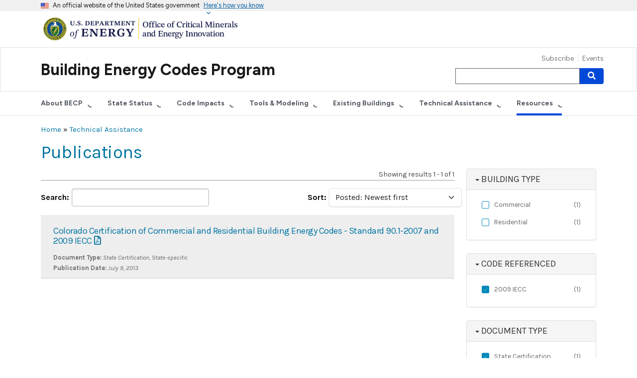

--- FILE ---
content_type: text/html; charset=UTF-8
request_url: https://www.energycodes.gov/technical-assistance/publications?amp%3Bf%5B1%5D=field_focus%3A448&amp%3Bf%5B2%5D=field_state_referenced%3A515&f%5B0%5D=%3A520&f%5B1%5D=%3A525&f%5B2%5D=%3A537&f%5B3%5D=%3A556&f%5B4%5D=code_referenced_pubs%3A2009%20IECC&f%5B5%5D=page_focus_pubs%3AAdoption&f%5B6%5D=pubs_list_document_type%3AState%20Certification&f%5B7%5D=state_or_territory_%3AColorado
body_size: 51627
content:
<!DOCTYPE html>
<html lang="en" dir="ltr">
  <head>
    <meta charset="utf-8" />
<link rel="canonical" href="https://www.energycodes.gov/technical-assistance/publications" />
<meta name="Generator" content="Drupal 9 (https://www.drupal.org)" />
<meta name="MobileOptimized" content="width" />
<meta name="HandheldFriendly" content="true" />
<meta name="viewport" content="width=device-width, initial-scale=1, shrink-to-fit=no" />
<meta http-equiv="x-ua-compatible" content="ie=edge" />
<link rel="icon" href="/themes/custom/eere/favicon.ico" type="image/vnd.microsoft.icon" />

    <title>Publications | Building Energy Codes Program</title>
    <link rel="stylesheet" media="all" href="/modules/contrib/ckeditor_responsive_table/vendor/tabled/css/styles.css?t95tli" />
<link rel="stylesheet" media="all" href="/core/modules/system/css/components/ajax-progress.module.css?t95tli" />
<link rel="stylesheet" media="all" href="/core/modules/system/css/components/align.module.css?t95tli" />
<link rel="stylesheet" media="all" href="/core/modules/system/css/components/autocomplete-loading.module.css?t95tli" />
<link rel="stylesheet" media="all" href="/core/modules/system/css/components/fieldgroup.module.css?t95tli" />
<link rel="stylesheet" media="all" href="/core/modules/system/css/components/container-inline.module.css?t95tli" />
<link rel="stylesheet" media="all" href="/core/modules/system/css/components/clearfix.module.css?t95tli" />
<link rel="stylesheet" media="all" href="/core/modules/system/css/components/details.module.css?t95tli" />
<link rel="stylesheet" media="all" href="/core/modules/system/css/components/hidden.module.css?t95tli" />
<link rel="stylesheet" media="all" href="/core/modules/system/css/components/item-list.module.css?t95tli" />
<link rel="stylesheet" media="all" href="/core/modules/system/css/components/js.module.css?t95tli" />
<link rel="stylesheet" media="all" href="/core/modules/system/css/components/nowrap.module.css?t95tli" />
<link rel="stylesheet" media="all" href="/core/modules/system/css/components/position-container.module.css?t95tli" />
<link rel="stylesheet" media="all" href="/core/modules/system/css/components/progress.module.css?t95tli" />
<link rel="stylesheet" media="all" href="/core/modules/system/css/components/reset-appearance.module.css?t95tli" />
<link rel="stylesheet" media="all" href="/core/modules/system/css/components/resize.module.css?t95tli" />
<link rel="stylesheet" media="all" href="/core/modules/system/css/components/sticky-header.module.css?t95tli" />
<link rel="stylesheet" media="all" href="/core/modules/system/css/components/system-status-counter.css?t95tli" />
<link rel="stylesheet" media="all" href="/core/modules/system/css/components/system-status-report-counters.css?t95tli" />
<link rel="stylesheet" media="all" href="/core/modules/system/css/components/system-status-report-general-info.css?t95tli" />
<link rel="stylesheet" media="all" href="/core/modules/system/css/components/tabledrag.module.css?t95tli" />
<link rel="stylesheet" media="all" href="/core/modules/system/css/components/tablesort.module.css?t95tli" />
<link rel="stylesheet" media="all" href="/core/modules/system/css/components/tree-child.module.css?t95tli" />
<link rel="stylesheet" media="all" href="/core/modules/views/css/views.module.css?t95tli" />
<link rel="stylesheet" media="all" href="/modules/contrib/chosen/css/chosen-drupal.css?t95tli" />
<link rel="stylesheet" media="all" href="/libraries/chosen/chosen.css?t95tli" />
<link rel="stylesheet" media="all" href="/modules/contrib/paragraphs/css/paragraphs.formatter.css?t95tli" />
<link rel="stylesheet" media="all" href="/modules/contrib/better_exposed_filters/css/better_exposed_filters.css?t95tli" />
<link rel="stylesheet" media="all" href="/modules/custom/uswds_government_banner/css/banner.css?t95tli" />
<link rel="stylesheet" media="all" href="/modules/contrib/facets/css/checkbox-widget.css?t95tli" />
<link rel="stylesheet" media="all" href="/themes/contrib/bootstrap_barrio/css/components/variables.css?t95tli" />
<link rel="stylesheet" media="all" href="/themes/contrib/bootstrap_barrio/css/components/user.css?t95tli" />
<link rel="stylesheet" media="all" href="/themes/contrib/bootstrap_barrio/css/components/progress.css?t95tli" />
<link rel="stylesheet" media="all" href="//fonts.googleapis.com/css?family=Karla:400,400i,700,700i" />
<link rel="stylesheet" media="all" href="/libraries/bootstrap/dist/css/bootstrap.min.css?t95tli" />
<link rel="stylesheet" media="all" href="/themes/custom/eere/css/app.min.css?t95tli" />
<link rel="stylesheet" media="all" href="/themes/contrib/bootstrap_barrio/css/components/affix.css?t95tli" />
<link rel="stylesheet" media="all" href="/themes/contrib/bootstrap_barrio/css/components/book.css?t95tli" />
<link rel="stylesheet" media="all" href="/themes/contrib/bootstrap_barrio/css/components/contextual.css?t95tli" />
<link rel="stylesheet" media="all" href="/themes/contrib/bootstrap_barrio/css/components/feed-icon.css?t95tli" />
<link rel="stylesheet" media="all" href="/themes/contrib/bootstrap_barrio/css/components/field.css?t95tli" />
<link rel="stylesheet" media="all" href="/themes/contrib/bootstrap_barrio/css/components/header.css?t95tli" />
<link rel="stylesheet" media="all" href="/themes/contrib/bootstrap_barrio/css/components/help.css?t95tli" />
<link rel="stylesheet" media="all" href="/themes/contrib/bootstrap_barrio/css/components/icons.css?t95tli" />
<link rel="stylesheet" media="all" href="/themes/contrib/bootstrap_barrio/css/components/image-button.css?t95tli" />
<link rel="stylesheet" media="all" href="/themes/contrib/bootstrap_barrio/css/components/item-list.css?t95tli" />
<link rel="stylesheet" media="all" href="/themes/contrib/bootstrap_barrio/css/components/list-group.css?t95tli" />
<link rel="stylesheet" media="all" href="/themes/contrib/bootstrap_barrio/css/components/media.css?t95tli" />
<link rel="stylesheet" media="all" href="/themes/contrib/bootstrap_barrio/css/components/page.css?t95tli" />
<link rel="stylesheet" media="all" href="/themes/contrib/bootstrap_barrio/css/components/search-form.css?t95tli" />
<link rel="stylesheet" media="all" href="/themes/contrib/bootstrap_barrio/css/components/shortcut.css?t95tli" />
<link rel="stylesheet" media="all" href="/themes/contrib/bootstrap_barrio/css/components/sidebar.css?t95tli" />
<link rel="stylesheet" media="all" href="/themes/contrib/bootstrap_barrio/css/components/site-footer.css?t95tli" />
<link rel="stylesheet" media="all" href="/themes/contrib/bootstrap_barrio/css/components/skip-link.css?t95tli" />
<link rel="stylesheet" media="all" href="/themes/contrib/bootstrap_barrio/css/components/table.css?t95tli" />
<link rel="stylesheet" media="all" href="/themes/contrib/bootstrap_barrio/css/components/tabledrag.css?t95tli" />
<link rel="stylesheet" media="all" href="/themes/contrib/bootstrap_barrio/css/components/tableselect.css?t95tli" />
<link rel="stylesheet" media="all" href="/themes/contrib/bootstrap_barrio/css/components/tablesort-indicator.css?t95tli" />
<link rel="stylesheet" media="all" href="/themes/contrib/bootstrap_barrio/css/components/ui.widget.css?t95tli" />
<link rel="stylesheet" media="all" href="/themes/contrib/bootstrap_barrio/css/components/tabs.css?t95tli" />
<link rel="stylesheet" media="all" href="/themes/contrib/bootstrap_barrio/css/components/toolbar.css?t95tli" />
<link rel="stylesheet" media="all" href="/themes/contrib/bootstrap_barrio/css/components/vertical-tabs.css?t95tli" />
<link rel="stylesheet" media="all" href="/themes/contrib/bootstrap_barrio/css/components/views.css?t95tli" />
<link rel="stylesheet" media="all" href="/themes/contrib/bootstrap_barrio/css/components/webform.css?t95tli" />
<link rel="stylesheet" media="all" href="/themes/contrib/bootstrap_barrio/css/components/ui-dialog.css?t95tli" />
<link rel="stylesheet" media="all" href="/themes/contrib/bootstrap_barrio/css/components/form.css?t95tli" />
<link rel="stylesheet" media="all" href="/themes/contrib/bootstrap_barrio/css/components/img-fluid.css?t95tli" />
<link rel="stylesheet" media="all" href="//use.fontawesome.com/releases/v5.13.0/css/all.css" />
<link rel="stylesheet" media="all" href="/themes/custom/eere/css/style.css?t95tli" />
<link rel="stylesheet" media="print" href="/themes/contrib/bootstrap_barrio/css/print.css?t95tli" />
<link rel="stylesheet" media="all" href="/themes/project/energycodes/css/style.css?t95tli" />

    <script type="application/json" data-drupal-selector="drupal-settings-json">{"path":{"baseUrl":"\/","scriptPath":null,"pathPrefix":"","currentPath":"technical-assistance\/publications","currentPathIsAdmin":false,"isFront":false,"currentLanguage":"en","currentQuery":{"amp;f":{"1":"field_focus:448","2":"field_state_referenced:515"},"f":[":520",":525",":537",":556","code_referenced_pubs:2009 IECC","page_focus_pubs:Adoption","pubs_list_document_type:State Certification","state_or_territory_:Colorado"]}},"pluralDelimiter":"\u0003","suppressDeprecationErrors":true,"gtm":{"tagId":null,"settings":{"data_layer":"dataLayer","include_classes":false,"allowlist_classes":"","blocklist_classes":"","include_environment":false,"environment_id":"","environment_token":""},"tagIds":["GTM-K4SPB9X2"]},"gtag":{"tagId":"","consentMode":false,"otherIds":[],"events":[],"additionalConfigInfo":[]},"ajaxPageState":{"libraries":"better_exposed_filters\/auto_submit,better_exposed_filters\/general,bootstrap_barrio\/fontawesome,bootstrap_barrio\/form,bootstrap_barrio\/global-styling,bootstrap_barrio\/image_fluid,chosen\/chosen.bef,chosen\/drupal.chosen,chosen_lib\/chosen.css,ckeditor_responsive_table\/responsive_table_display,eere\/app-template,eere\/global-css,eere\/global-js,energycodes\/project-theme,facets\/drupal.facets.checkbox-widget,facets\/soft-limit,google_tag\/gtag,google_tag\/gtag.ajax,google_tag\/gtm,paragraphs\/drupal.paragraphs.formatter,system\/base,uswds_government_banner\/banner,views\/views.module","theme":"energycodes","theme_token":null},"ajaxTrustedUrl":{"\/technical-assistance\/publications":true,"\/search\/node":true},"ckeditorResponsiveTable":{"tableSelector":"table:not([data-drupal-selector=\u0022edit-settings-selection-table\u0022])"},"chosen":{"selector":"select:visible","minimum_single":20,"minimum_multiple":20,"minimum_width":0,"use_relative_width":false,"options":{"disable_search":false,"disable_search_threshold":0,"allow_single_deselect":false,"add_helper_buttons":false,"search_contains":false,"placeholder_text_multiple":"Choose some options","placeholder_text_single":"Choose an option","no_results_text":"No results match","max_shown_results":null,"inherit_select_classes":true}},"facets":{"softLimit":{"state_or_territory_":5,"page_focus_pubs":5,"pubs_list_document_type":5,"code_referenced_pubs":5,"building_type_pub":5},"softLimitSettings":{"state_or_territory_":{"showLessLabel":"Show less","showMoreLabel":"Show more"},"page_focus_pubs":{"showLessLabel":"Show less","showMoreLabel":"Show more"},"pubs_list_document_type":{"showLessLabel":"Show less","showMoreLabel":"Show more"},"code_referenced_pubs":{"showLessLabel":"Show less","showMoreLabel":"Show more"},"building_type_pub":{"showLessLabel":"Show less","showMoreLabel":"Show more"}}},"user":{"uid":0,"permissionsHash":"30d5f3a17e93c0d200131ee6b6db3a4c87457c69107ebc29d050765a58480ce9"}}</script>
<script src="/core/misc/drupalSettingsLoader.js?v=9.5.11"></script>
<script src="/modules/contrib/google_tag/js/gtm.js?t95tli"></script>
<script src="/modules/contrib/google_tag/js/gtag.js?t95tli"></script>

  </head>
  <body class="layout-one-sidebar layout-sidebar-second page-view-publications-list path-technical-assistance">
    <a href="#main-content" class="visually-hidden-focusable">
      Skip to main content
    </a>
    <noscript><iframe src="https://www.googletagmanager.com/ns.html?id=GTM-K4SPB9X2"
                  height="0" width="0" style="display:none;visibility:hidden"></iframe></noscript>

      <div class="dialog-off-canvas-main-canvas" data-off-canvas-main-canvas>
     
<section class="usa-banner" aria-label="Official website of the United States government">
    <div class="usa-banner">
        <div class="usa-accordion">
            <header class="usa-banner__header">
                <div class="usa-banner__inner">
                    <div class="grid-col-auto">
                        <img class="usa-banner__header-flag" aria-hidden="true" src="/modules/custom/uswds_government_banner/img/us_flag_small.png" alt="">
                    </div>
                    <div class="grid-col-fill tablet:grid-col-auto" aria-hidden="true">
                        <p class="usa-banner__header-text">An official website of the United States government</p>
                        <p class="usa-banner__header-action" aria-hidden="true">Here's how you know</p>
                    </div>
                    <button type="button" class="usa-accordion__button usa-banner__button" aria-expanded="false" aria-controls="gov-banner">
                        <span class="usa-banner__button-text">Here's how you know</span>
                    </button>
                </div>
            </header>
            <div class="usa-banner__content usa-accordion__content" id="gov-banner" hidden="">
                <div class="grid-row grid-gap-lg">
                    <div class="usa-banner__guidance tablet:grid-col-6">
                        <img class="usa-banner__icon usa-media-block__img" src="/modules/custom/uswds_government_banner/img/icon-dot-gov.svg" alt="Dot gov">
                        <div class="usa-media-block__body">
                            <p>
                                <strong>Official websites use .gov</strong>
                                <br>
                                A <strong>.gov</strong> website belongs to an official government organization in the United States.
                            </p>
                        </div>
                    </div>
                    <div class="usa-banner__guidance tablet:grid-col-6">
                        <img class="usa-banner__icon usa-media-block__img" src="/modules/custom/uswds_government_banner/img/icon-https.svg" alt="Https">
                        <div class="usa-media-block__body">
                            <p>
                                <strong>Secure .gov websites use HTTPS</strong>
                                <br>
                                A <strong>lock</strong> (     <span class="icon-lock">
    <svg xmlns="http://www.w3.org/2000/svg" width="52" height="64" viewBox="0 0 52 64" class="usa-banner__lock-image" role="img" aria-labelledby="banner-lock-description" focusable="false">
      <title id="banner-lock-title">Lock</title>
      <desc id="banner-lock-description">Locked padlock</desc>
      <path fill="#000000" fill-rule="evenodd" d="M26 0c10.493 0 19 8.507 19 19v9h3a4 4 0 0 1 4 4v28a4 4 0 0 1-4 4H4a4 4 0 0 1-4-4V32a4 4 0 0 1 4-4h3v-9C7 8.507 15.507 0 26 0zm0 8c-5.979 0-10.843 4.77-10.996 10.712L15 19v9h22v-9c0-6.075-4.925-11-11-11z"/>
    </svg>
  </span>
 ) or <strong>https://</strong> means you’ve safely connected to the .gov website. Share sensitive information only on official, secure websites.
                            </p>
                        </div>
                    </div>
                </div>
            </div>
        </div>
    </div>
</section> <!--stopindex-->
    <header>
    <div class="usa-banner-inner">
      <div class="container">
        <a href="https://www.energy.gov/cmei/office-critical-minerals-and-energy-innovation" title="U.S. Department of Energy - Office of Critical Materials and Energy Innovation" class="display-flex">
          <img class="doe-cmei-logo"
               src="/themes/project/energycodes/images/DOE-CMEI-horizontal-stacked-color.svg"
               alt="U.S. Department of Energy - Office of Critical Materials and Energy Innovation">
        </a>
      </div>
    </div>

    <nav class="navbar navbar-dark navbar-expand-lg mb-0" id="navbar-main" id="navbar" role="banner">
      <div class="container">
        <button type="button" class="navbar-toggler" data-bs-toggle="collapse" data-bs-target="#mainnav" aria-controls="mainnav" aria-expanded="false" aria-label="Toggle navigation">
          <span class="navbar-toggler-icon"></span>
        </button>

        <div class="navbar-header">
          <span class="banner-title">
            <a href="/" class="navbar-brand">Building Energy Codes Program</a>
          </span>
        </div>

                <div class="navbar-collapse collapse" id="mainnav">
          <ul class="nav navbar-nav navbar-right">
            
                        <li class="nav-item first">
                                        <a href="/subscribe" class="nav-link" data-drupal-link-system-path="node/318">Subscribe</a>
              </li>
                      <li class="nav-item last">
                                        <a href="/events" title="Upcoming Events" class="nav-link" data-drupal-link-system-path="events">Events</a>
              </li>
      

                          <li>
                  <div class="search-block-form block block-search block-search-form-block" data-drupal-selector="search-block-form" id="block-energycodes-search" role="search">
  
    
    <div class="content container-inline">
        <div class="content container-inline">
      <form region="primary_menu" action="/search/node" method="get" id="search-block-form" accept-charset="UTF-8" class="search-form search-block-form form-row">
  




        
  <div class="js-form-item js-form-type-search form-type-search js-form-item-keys form-item-keys form-no-label mb-3">
          <label for="edit-keys" class="visually-hidden">Search</label>
                    <input title="Enter the terms you wish to search for." data-drupal-selector="edit-keys" type="search" id="edit-keys" name="keys" value="" size="15" maxlength="128" class="form-search form-control" />

                      </div>
<div data-drupal-selector="edit-actions" class="form-actions js-form-wrapper form-wrapper mb-3" id="edit-actions--2">
<button data-drupal-selector="edit-submit" type="submit" id="edit-submit" value="Search" class="button js-form-submit form-submit btn btn-primary"><i class="fa fa-search"></i> <span class="visually-hidden">Search</span></button>
</div>

</form>

    </div>
  
  </div>
</div>


              </li>
                      </ul>
        </div>
      </div>
    </nav>
            

<nav role="navigation" id="nav2" aria-labelledby="nav2menu" class="navbar navbar-expand-lg navbar-light subnav mt-lg-0">
  <div class="container">
                      <h2 class="sr-only" id="nav2menu">Secondary Menu</h2>

          

<button type="button" class="navbar-toggler" data-bs-toggle="collapse" data-bs-target="#block-secondary" aria-controls="block-secondary" aria-expanded="false" aria-label="Toggle navigation">
  <span class="navbar-toggler-icon"></span>
</button>
<div id="block-secondary" class="navbar-collapse collapse">
        <ul region="secondary_menu" class="menu menu--secondary-menu nav navbar-nav">
                      <li class="nav-item expanded dropdown first">
                                                          <a href="/about" title="About the Building Energy Codes Program" class="dropdown-toggle nav-link" role="button" data-bs-toggle="dropdown" aria-haspopup="true" aria-expanded="false" data-drupal-link-system-path="node/162">About BECP</a>
                        <ul region="secondary_menu" class="dropdown-menu">
                      <li class="nav-item first">
                                        <a href="/about" title="About the Building Energy Codes Program" data-drupal-link-system-path="node/162">About the Program</a>
              </li>
                      <li class="nav-item last">
                                        <a href="/codes-101" title="Codes 101" data-drupal-link-system-path="node/166">Codes 101</a>
              </li>
        </ul>
  
              </li>
                      <li class="nav-item expanded dropdown">
                                                          <a href="/status" title="Status of State Energy Code Adoption" class="dropdown-toggle nav-link" role="button" data-bs-toggle="dropdown" aria-haspopup="true" aria-expanded="false" data-drupal-link-system-path="node/175">State Status</a>
                        <ul region="secondary_menu" class="dropdown-menu">
                      <li class="nav-item expanded dropdown first">
                                        <a href="/state-portal" title="State Energy Code Adoption Portal" data-drupal-link-system-path="node/320">State Portal</a>
                        <ul region="secondary_menu" class="dropdown-menu">
                      <li class="nav-item first last">
                                        <a href="/status" title="Status of State Energy Code Adoption" data-drupal-link-system-path="node/175">State Energy Code Methodology</a>
              </li>
        </ul>
  
              </li>
                      <li class="nav-item">
                                        <a href="/state-status/state-certifications" title="State Energy Code Certifications" data-drupal-link-system-path="node/489">State Certifications</a>
              </li>
                      <li class="nav-item">
                                        <a href="/stretch-codes" data-drupal-link-system-path="node/267">Stretch Codes</a>
              </li>
                      <li class="nav-item last">
                                        <a href="/infographics" title="Building Energy Codes Progam Infographics" data-drupal-link-system-path="node/293">Infographics</a>
              </li>
        </ul>
  
              </li>
                      <li class="nav-item expanded dropdown">
                                                          <a href="/impacts" title="Impacts of Building Energy Codes" class="dropdown-toggle nav-link" role="button" data-bs-toggle="dropdown" aria-haspopup="true" aria-expanded="false" data-drupal-link-system-path="node/172">Code Impacts</a>
                        <ul region="secondary_menu" class="dropdown-menu">
                      <li class="nav-item first">
                                        <a href="/impacts" title="Impacts of Building Energy Codes" data-drupal-link-system-path="node/172">Impacts of Energy Codes</a>
              </li>
                      <li class="nav-item expanded dropdown">
                                        <a href="/energy-and-economic-analysis" title="Energy and Economic Analysis" data-drupal-link-system-path="node/161">Energy and Economic Analysis</a>
                        <ul region="secondary_menu" class="dropdown-menu">
                      <li class="nav-item first">
                                        <a href="/methodology" data-drupal-link-system-path="node/181">Methodology</a>
              </li>
                      <li class="nav-item">
                                        <a href="/national-and-state-analysis" title="National and State Analysis" data-drupal-link-system-path="node/182">National and State Analysis</a>
              </li>
                      <li class="nav-item last">
                                        <a href="/state-savings-calculators" title="State Savings Calculator" data-drupal-link-system-path="node/183">State Savings Calculator</a>
              </li>
        </ul>
  
              </li>
                      <li class="nav-item">
                                        <a href="/determinations" title="Determinations" data-drupal-link-system-path="node/159">Determinations</a>
              </li>
                      <li class="nav-item last">
                                        <a href="/energy-resilience" data-drupal-link-system-path="node/358">Energy Resilience</a>
              </li>
        </ul>
  
              </li>
                      <li class="nav-item expanded dropdown">
                                                          <a href="/software-tools" title="Compliance Tools and Modeling" class="dropdown-toggle nav-link" role="button" data-bs-toggle="dropdown" aria-haspopup="true" aria-expanded="false" data-drupal-link-system-path="node/169">Tools &amp; Modeling</a>
                        <ul region="secondary_menu" class="dropdown-menu">
                      <li class="nav-item first">
                                        <a href="/software-tools" title="Software Tools" data-drupal-link-system-path="node/169">Compliance Tools</a>
              </li>
                      <li class="nav-item">
                                        <a href="/remote-virtual-inspection" title="Remote Virtual Inspection (RVI)" data-drupal-link-system-path="node/278">Remote Virtual Inspection</a>
              </li>
                      <li class="nav-item last">
                                        <a href="/prototype-building-models" title="Prototype Building Models" data-drupal-link-system-path="node/171">Prototype Building Models</a>
              </li>
        </ul>
  
              </li>
                      <li class="nav-item expanded dropdown">
                                                          <a href="/BPS" title="Building Performance Standards" class="dropdown-toggle nav-link" role="button" data-bs-toggle="dropdown" aria-haspopup="true" aria-expanded="false" data-drupal-link-system-path="node/306">Existing Buildings</a>
                        <ul region="secondary_menu" class="dropdown-menu">
                      <li class="nav-item first">
                                        <a href="/BPS" data-drupal-link-system-path="node/306">Overview</a>
              </li>
                      <li class="nav-item">
                                        <a href="/BPS/Resources" data-drupal-link-system-path="node/307">Resource Library</a>
              </li>
                      <li class="nav-item">
                                        <a href="/BPS/Financing" title="BPS Financing" data-drupal-link-system-path="node/308">Financing</a>
              </li>
                      <li class="nav-item">
                                        <a href="/BPS/Implementation" title="BPS Implementation" data-drupal-link-system-path="node/374">Implementation</a>
              </li>
                      <li class="nav-item last">
                                        <a href="/segmentation" title="Building Segmentation Analysis" data-drupal-link-system-path="node/418">Building Segmentation Analysis</a>
              </li>
        </ul>
  
              </li>
                      <li class="nav-item expanded dropdown">
                                                          <a href="/technical-assistance" title="Technical Assistance" class="dropdown-toggle nav-link" role="button" data-bs-toggle="dropdown" aria-haspopup="true" aria-expanded="false" data-drupal-link-system-path="node/170">Technical Assistance</a>
                        <ul region="secondary_menu" class="dropdown-menu">
                      <li class="nav-item first">
                                        <a href="/technical-assistance" title="Technical Assistance" data-drupal-link-system-path="node/170">Technical Assistance Overview</a>
              </li>
                      <li class="nav-item">
                                        <a href="/technical-assistance/help-desk" title="Building Energy Codes Technical Assistance" data-drupal-link-system-path="node/149">Request Energy Code Assistance</a>
              </li>
                      <li class="nav-item">
                                        <a href="/bps/bps-technical-assistance" title="Building Performance Standards Technical Assistance" data-drupal-link-system-path="node/321">Request BPS Technical Assistance</a>
              </li>
                      <li class="nav-item">
                                        <a href="/technical-assistance/network" title="Technical Assistance Network" data-drupal-link-system-path="node/442">Technical Assistance Network</a>
              </li>
                      <li class="nav-item">
                                        <a href="/technical-assistance/tribal" title="Building Energy Codes for Tribal Nations" data-drupal-link-system-path="node/488">Tribal Nations</a>
              </li>
                      <li class="nav-item expanded dropdown">
                                        <a href="/energy-efficiency-field-studies" title="Field Studies" data-drupal-link-system-path="node/168">Field Studies</a>
                        <ul region="secondary_menu" class="dropdown-menu">
                      <li class="nav-item first">
                                        <a href="/residential-energy-code-field-studies" title="Residential" data-drupal-link-system-path="node/163">Residential</a>
              </li>
                      <li class="nav-item last">
                                        <a href="/commercial-energy-code-field-study" title="Commercial Energy Code Field Study" data-drupal-link-system-path="node/167">Commercial</a>
              </li>
        </ul>
  
              </li>
                      <li class="nav-item">
                                        <a href="/technical-assistance/publications" data-drupal-link-system-path="technical-assistance/publications">Publications</a>
              </li>
                      <li class="nav-item last">
                                        <a href="/technical-assistance/faqs" data-drupal-link-system-path="technical-assistance/faqs">Frequently Asked Questions</a>
              </li>
        </ul>
  
              </li>
                      <li class="nav-item expanded dropdown active active-trail last">
                                                          <a href="/publications" class="dropdown-toggle nav-link active active-trail" role="button" data-bs-toggle="dropdown" aria-haspopup="true" aria-expanded="false" data-drupal-link-system-path="node/154">Resources</a>
                        <ul region="secondary_menu" class="dropdown-menu">
                      <li class="nav-item first">
                                        <a href="/technical-assistance/training" data-drupal-link-system-path="node/397">Training</a>
              </li>
                      <li class="nav-item active active-trail">
                                        <a href="/technical-assistance/publications" class="active active-trail" data-drupal-link-system-path="technical-assistance/publications">Publications</a>
              </li>
                      <li class="nav-item last">
                                        <a href="/technical-assistance/faqs" data-drupal-link-system-path="technical-assistance/faqs">Frequently Asked Questions</a>
              </li>
        </ul>
  
              </li>
        </ul>
  
</div>

      </div>
</nav>


      </header>

  <div class="container">
      <div id="block-energycodes-breadcrumbs" class="block block-system block-system-breadcrumb-block">
  
    
      <div class="content">
      <div class="">
  <div class="breadcrumbs">
                      <a href="/">Home</a>
                 »                       <a href="/technical-assistance">Technical Assistance</a>
                      </div>
</div>

    </div>
  </div>
<div id="block-energycodes-page-title" class="block block-core block-page-title-block">
  
    
      <div class="content">
        <h1>Publications</h1>

    </div>
  </div>


  </div>
<!--startindex-->


  <div role="main" class="main-container container js-quickedit-main-content">
    <div class="row">

            
                  <section class="main-content col col-sm-9" id="content" role="main">

                                      <div class="highlighted">  <div data-drupal-messages-fallback class="hidden"></div>

</div>
                  
                          <a id="main-content"></a>
            <div id="block-energycodes-content" class="block block-system block-system-main-block">
  
    
      <div class="content">
      <div class="views-element-container"><div class="results-list view view-publications-list view-id-publications_list view-display-id-publications_list js-view-dom-id-90fa3236bae7aed1c7f257e96b01096be5be5b393461dd5a84c5cfdac4409f5b">
  
    
      <div class="view-header">
      <div class="results-total">
<p class="pull-right">Showing results 1 - 1 of 1</p>
</div>
    </div>
        <div class="view-filters">
      
<form class="views-exposed-form bef-exposed-form" data-bef-auto-submit-full-form="" data-bef-auto-submit="" data-bef-auto-submit-delay="500" data-drupal-selector="views-exposed-form-publications-list-publications-list" action="/technical-assistance/publications" method="get" id="views-exposed-form-publications-list-publications-list" accept-charset="UTF-8">
  <div class="d-flex flex-wrap">
  





  <div class="js-form-item js-form-type-textfield form-type-textfield js-form-item-media-name form-item-media-name mb-3">
          <label for="edit-media-name">Search</label>
                    <input data-bef-auto-submit-exclude="" data-drupal-selector="edit-media-name" type="text" id="edit-media-name" name="media_name" value="" size="30" maxlength="128" class="form-control" />

                      </div>






  <div class="js-form-item js-form-type-select form-type-select js-form-item-sort-bef-combine form-item-sort-bef-combine mb-3">
          <label for="edit-sort-bef-combine">Sort</label>
                    
<select data-drupal-selector="edit-sort-bef-combine" id="edit-sort-bef-combine" name="sort_bef_combine" class="form-select"><option value="created_media_DESC" selected="selected">Posted: Newest first</option><option value="created_media_ASC">Posted: Oldest first</option><option value="field_publication_date_DESC">Publication Date: Newest first</option><option value="field_publication_date_ASC">Publication Date: Oldest first</option><option value="media_name_ASC">A to Z</option><option value="media_name_DESC">Z to A</option></select>
                      </div>
<div data-drupal-selector="edit-actions" class="form-actions js-form-wrapper form-wrapper mb-3" id="edit-actions">
<button data-bef-auto-submit-click="" class="js-hide button js-form-submit form-submit btn btn-primary" data-drupal-selector="edit-submit-publications-list" type="submit" id="edit-submit-publications-list" value="Apply">Apply</button>
</div>

</div>

</form>

    </div>
    
      <div class="view-content">
          <div class="results-item gray-card views-row">
    <h2 class="views-field views-field-media-name"><span class="field-content"><a href="/sites/default/files/2019-09/Colorado_Certification_of_Com_and_Res_Codes_Standard90.1-2007and2009IECC.pdf">Colorado Certification of Commercial and Residential Building Energy Codes - Standard 90.1-2007 and 2009 IECC</a></span></h2><div class="views-field views-field-field-document-type pubListInfo"><strong class="views-label views-label-field-document-type">Document Type: </strong><em class="field-content">State Certification, State-specific</em></div><div class="views-field views-field-field-publication-date pubListInfo"><strong class="views-label views-label-field-publication-date">Publication Date: </strong><em class="field-content"><time datetime="2013-07-09T12:00:00Z" class="datetime">July 9, 2013</time>
</em></div>
  </div>

    </div>
  
              
          </div>
</div>

    </div>
  </div>


              </section>

                              <aside class="col-sm-3" role="complementary">
              <section class="facet-inactive block-facet--checkbox block block-facets block-facet-blockbuilding-type-pub clearfix panel panel-default" id="block-buildingtype-3">
  
    <div class="panel-heading">
              <h3 class="panel-title"><span class="caret"></span> Building Type</h3>
          </div>
  
  <div class="panel-body">
          <div class="facets-widget-checkbox">
      <ul data-drupal-facet-filter-key="f" data-drupal-facet-id="building_type_pub" data-drupal-facet-alias="building_type_pub" data-drupal-facet-ajax="0" class="facet-inactive js-facets-checkbox-links item-list__checkbox"><li class="facet-item"><a href="/technical-assistance/publications?amp%3Bf%5B1%5D=field_focus%3A448&amp;amp%3Bf%5B2%5D=field_state_referenced%3A515&amp;f%5B0%5D=building_type_pub%3ACommercial&amp;f%5B1%5D=code_referenced_pubs%3A2009%20IECC&amp;f%5B2%5D=page_focus_pubs%3AAdoption&amp;f%5B3%5D=pubs_list_document_type%3AState%20Certification&amp;f%5B4%5D=state_or_territory_%3AColorado" rel="nofollow" data-drupal-facet-item-id="building-type-pub-commercial" data-drupal-facet-item-value="Commercial" data-drupal-facet-item-count="1" data-drupal-facet-filter-value="building_type_pub:Commercial" data-drupal-facet-ajax="0" data-drupal-facet-widget-element-class="facets-checkbox"><span class="facet-item__value">Commercial</span>
  <span class="facet-item__count">(1)</span>
</a></li><li class="facet-item"><a href="/technical-assistance/publications?amp%3Bf%5B1%5D=field_focus%3A448&amp;amp%3Bf%5B2%5D=field_state_referenced%3A515&amp;f%5B0%5D=building_type_pub%3AResidential&amp;f%5B1%5D=code_referenced_pubs%3A2009%20IECC&amp;f%5B2%5D=page_focus_pubs%3AAdoption&amp;f%5B3%5D=pubs_list_document_type%3AState%20Certification&amp;f%5B4%5D=state_or_territory_%3AColorado" rel="nofollow" data-drupal-facet-item-id="building-type-pub-residential" data-drupal-facet-item-value="Residential" data-drupal-facet-item-count="1" data-drupal-facet-filter-value="building_type_pub:Residential" data-drupal-facet-ajax="0" data-drupal-facet-widget-element-class="facets-checkbox"><span class="facet-item__value">Residential</span>
  <span class="facet-item__count">(1)</span>
</a></li></ul>
</div>

      </div>
</section>

<section class="facet-active block-facet--checkbox block block-facets block-facet-blockcode-referenced-pubs clearfix panel panel-default" id="block-codereferenced-3">
  
    <div class="panel-heading">
              <h3 class="panel-title"><span class="caret"></span> Code Referenced</h3>
          </div>
  
  <div class="panel-body">
          <div class="facets-widget-checkbox">
      <ul data-drupal-facet-filter-key="f" data-drupal-facet-id="code_referenced_pubs" data-drupal-facet-alias="code_referenced_pubs" data-drupal-facet-ajax="0" class="facet-active js-facets-checkbox-links item-list__checkbox"><li class="facet-item"><a href="/technical-assistance/publications?amp%3Bf%5B1%5D=field_focus%3A448&amp;amp%3Bf%5B2%5D=field_state_referenced%3A515&amp;f%5B0%5D=page_focus_pubs%3AAdoption&amp;f%5B1%5D=pubs_list_document_type%3AState%20Certification&amp;f%5B2%5D=state_or_territory_%3AColorado" rel="nofollow" class="is-active" data-drupal-facet-item-id="code-referenced-pubs-2009-iecc" data-drupal-facet-item-value="2009 IECC" data-drupal-facet-item-count="1" data-drupal-facet-filter-value="code_referenced_pubs:2009 IECC" data-drupal-facet-ajax="0" data-drupal-facet-widget-element-class="facets-checkbox">  <span class="facet-item__status js-facet-deactivate">(-)</span>
<span class="facet-item__value">2009 IECC</span>
  <span class="facet-item__count">(1)</span>
</a></li></ul>
</div>

      </div>
</section>

<section class="facet-active block-facet--checkbox block block-facets block-facet-blockpubs-list-document-type clearfix panel panel-default" id="block-documenttype">
  
    <div class="panel-heading">
              <h3 class="panel-title"><span class="caret"></span> Document Type</h3>
          </div>
  
  <div class="panel-body">
          <div class="facets-widget-checkbox">
      <ul data-drupal-facet-filter-key="f" data-drupal-facet-id="pubs_list_document_type" data-drupal-facet-alias="pubs_list_document_type" data-drupal-facet-ajax="0" class="facet-active js-facets-checkbox-links item-list__checkbox"><li class="facet-item"><a href="/technical-assistance/publications?amp%3Bf%5B1%5D=field_focus%3A448&amp;amp%3Bf%5B2%5D=field_state_referenced%3A515&amp;f%5B0%5D=code_referenced_pubs%3A2009%20IECC&amp;f%5B1%5D=page_focus_pubs%3AAdoption&amp;f%5B2%5D=state_or_territory_%3AColorado" rel="nofollow" class="is-active" data-drupal-facet-item-id="pubs-list-document-type-state-certification" data-drupal-facet-item-value="State Certification" data-drupal-facet-item-count="1" data-drupal-facet-filter-value="pubs_list_document_type:State Certification" data-drupal-facet-ajax="0" data-drupal-facet-widget-element-class="facets-checkbox">  <span class="facet-item__status js-facet-deactivate">(-)</span>
<span class="facet-item__value">State Certification</span>
  <span class="facet-item__count">(1)</span>
</a></li></ul>
</div>

      </div>
</section>

<section class="facet-active block-facet--checkbox block block-facets block-facet-blockpage-focus-pubs clearfix panel panel-default" id="block-pagefocus">
  
    <div class="panel-heading">
              <h3 class="panel-title"><span class="caret"></span> Focus</h3>
          </div>
  
  <div class="panel-body">
          <div class="facets-widget-checkbox">
      <ul data-drupal-facet-filter-key="f" data-drupal-facet-id="page_focus_pubs" data-drupal-facet-alias="page_focus_pubs" data-drupal-facet-ajax="0" class="facet-active js-facets-checkbox-links item-list__checkbox"><li class="facet-item"><a href="/technical-assistance/publications?amp%3Bf%5B1%5D=field_focus%3A448&amp;amp%3Bf%5B2%5D=field_state_referenced%3A515&amp;f%5B0%5D=code_referenced_pubs%3A2009%20IECC&amp;f%5B1%5D=pubs_list_document_type%3AState%20Certification&amp;f%5B2%5D=state_or_territory_%3AColorado" rel="nofollow" class="is-active" data-drupal-facet-item-id="page-focus-pubs-adoption" data-drupal-facet-item-value="Adoption" data-drupal-facet-item-count="1" data-drupal-facet-filter-value="page_focus_pubs:Adoption" data-drupal-facet-ajax="0" data-drupal-facet-widget-element-class="facets-checkbox">  <span class="facet-item__status js-facet-deactivate">(-)</span>
<span class="facet-item__value">Adoption</span>
  <span class="facet-item__count">(1)</span>
</a></li></ul>
</div>

      </div>
</section>

<section class="facet-active block-facet--checkbox block block-facets block-facet-blockstate-or-territory- clearfix panel panel-default" id="block-stateorterritory">
  
    <div class="panel-heading">
              <h3 class="panel-title"><span class="caret"></span> State or Territory </h3>
          </div>
  
  <div class="panel-body">
          <div class="facets-widget-checkbox">
      <ul data-drupal-facet-filter-key="f" data-drupal-facet-id="state_or_territory_" data-drupal-facet-alias="state_or_territory_" data-drupal-facet-ajax="0" class="facet-active js-facets-checkbox-links item-list__checkbox"><li class="facet-item"><a href="/technical-assistance/publications?amp%3Bf%5B1%5D=field_focus%3A448&amp;amp%3Bf%5B2%5D=field_state_referenced%3A515&amp;f%5B0%5D=code_referenced_pubs%3A2009%20IECC&amp;f%5B1%5D=page_focus_pubs%3AAdoption&amp;f%5B2%5D=pubs_list_document_type%3AState%20Certification" rel="nofollow" class="is-active" data-drupal-facet-item-id="state-or-territory--colorado" data-drupal-facet-item-value="Colorado" data-drupal-facet-item-count="1" data-drupal-facet-filter-value="state_or_territory_:Colorado" data-drupal-facet-ajax="0" data-drupal-facet-widget-element-class="facets-checkbox">  <span class="facet-item__status js-facet-deactivate">(-)</span>
<span class="facet-item__value">Colorado</span>
  <span class="facet-item__count">(1)</span>
</a></li></ul>
</div>

      </div>
</section>



          </aside>
                  </div>
  </div>

<!--stopindex-->
  <footer class="usa-footer usa-footer--slim" role="contentinfo">
    <div class="container usa-footer__return-to-top">
      <a href="#">Return to top</a>
    </div>


    <div class="usa-footer__secondary-section">
      <div class="container">
        <div class="usa-footer__logo">
          <a href="https://www.energy.gov/cmei/office-critical-minerals-and-energy-innovation" title="U.S. Department of Energy - Office of Critical Materials and Energy Innovation" class="display-flex">
            <img class="doe-cmei-logo"
                 src="/themes/project/energycodes/images/DOE-CMEI-horizontal-stacked-color.svg"
                 alt="U.S. Department of Energy - Office of Critical Materials and Energy Innovation">
          </a>
        </div>
      </div>
    </div>

    <!-- DOE Footers -->
    <div class="usa-footer__primary-section doe-footer">
      <div class="container">
        <div class="usa-footer__primary-content">
          <div class="logo-tagline">
            <img src="/themes/project/energycodes/images/DOE-horizontal-stacked-white.svg" alt="Department of Energy">
          </div>

          <div class="footer-agency">
            <nav class="usa-footer__nav" aria-label="Our Agency">
              <ul class="menu menu--our-agency nav">
                <li>
                  <span class="menu-heading">Quick Links</span>
                  <ul>
                    <li>
                      <a href="https://www.energy.gov/our-leadership-offices">Leadership &amp; Offices</a>
                    </li>
                    <li>
                      <a href="https://www.energy.gov/mission">Mission</a>
                    </li>
                    <li>
                      <a href="https://www.energy.gov/topics/climate">Newsroom</a>
                    </li>
                    <li>
                      <a href="https://www.energy.gov/contact-us">Contact Us</a>
                    </li>
                    <li>
                      <a href="https://www.energy.gov/work-us-department-energy">Careers</a>
                    </li>
                  </ul>
                </li>
              </ul>
            </nav>
          </div>

          <div class="footer-resources">
            <nav class="usa-footer__nav" aria-label="Our Resources">
              <ul class="menu menu--our-resources nav">
                <li>
                  <span class="menu-heading">Resources</span>
                  <ul>
                    <li>
                      <a href="https://www.energy.gov/budget-performance">Budget &amp; Performance </a>
                    </li>
                    <li>
                      <a href="https://www.directives.doe.gov/">Directives, Delegations, &amp; Requirements </a>
                    </li>
                    <li>
                      <a href="https://www.energy.gov/gc/freedom-information-act">Freedom of Information Act (FOIA)</a>
                    </li>
                    <li>
                      <a href="https://www.energy.gov/ig/office-inspector-general">Inspector General </a>
                    </li>
                    <li>
                      <a href="https://www.energy.gov/cio/privacy-program">Privacy Program</a>
                    </li>
                  </ul>
                </li>
              </ul>
            </nav>
          </div>

          <div class="footer-policies">
            <nav class="usa-footer__nav" aria-label="Federal Policies and Information">
              <ul class="menu menu--federal-policies nav">
                <li>
                  <span class="menu-heading">Federal Government</span>
                  <ul>
                    <li>
                      <a href="https://www.usa.gov/">USA.gov</a>
                    </li>
                    <li>
                      <a href="https://www.whitehouse.gov/">The White House </a>
                    </li>
                  </ul>
                </li>
              </ul>
            </nav>
          </div>
        </div>
      </div>
    </div>
      
    <div class="usa-footer__secondary-section doe-footer">
      <div class="usa-footer__secondary-content container">
        <nav class="usa-footer__nav" aria-label="Utility Links">
          <ul class="menu menu--menu-footer-utility nav">
            <li class="first">
              <a href="https://www.energy.gov/open-government">Open Gov</a>
            </li>
            <li>
              <a href="https://www.energy.gov/cio/accessibility-standard-statement">Accessibility</a>
            </li>
            <li>
              <a href="https://www.energy.gov/about-us/web-policies/privacy">Privacy</a>
            </li>
            <li>
              <a href="https://www.energy.gov/cio/department-energy-information-quality-guidelines">Information Quality</a>
            </li>
            <li>
              <a href="https://www.energy.gov/web-policies">Web Policies</a>
            </li>
            <li>
               <a href="https://www.energy.gov/cio/articles/vulnerability-disclosure-policy">Vulnerability Disclosure Program</a>
            </li>
            <li>
              <a href="https://www.energy.gov/whistleblower-protection-and-nondisclosure-agreements">Whistleblower Protection</a>
            </li>
          </ul>
        </nav>
      </div>
    </div>

    <!-- End DOE Footers -->

  </footer>
<!--startindex-->

  </div>

    
    <script src="/core/assets/vendor/jquery/jquery.min.js?v=3.6.3"></script>
<script src="/core/misc/polyfills/element.matches.js?v=9.5.11"></script>
<script src="/core/misc/polyfills/nodelist.foreach.js?v=9.5.11"></script>
<script src="/core/misc/polyfills/object.assign.js?v=9.5.11"></script>
<script src="/core/assets/vendor/css-escape/css.escape.js?v=1.5.1"></script>
<script src="/core/assets/vendor/es6-promise/es6-promise.auto.min.js?v=4.2.8"></script>
<script src="/core/assets/vendor/once/once.min.js?v=1.0.1"></script>
<script src="/core/assets/vendor/jquery-once/jquery.once.min.js?v=9.5.11"></script>
<script src="/core/misc/drupal.js?v=9.5.11"></script>
<script src="/core/misc/drupal.init.js?v=9.5.11"></script>
<script src="/core/assets/vendor/tabbable/index.umd.min.js?v=5.3.3"></script>
<script src="/modules/contrib/ckeditor_responsive_table/vendor/tabled/js/tabled.min.js?t95tli"></script>
<script src="/modules/contrib/ckeditor_responsive_table/js/tabledInit.js?t95tli"></script>
<script src="/libraries/bootstrap/dist/js/bootstrap.bundle.min.js?t95tli"></script>
<script src="//kit.fontawesome.com/36ddb5b453.js"></script>
<script src="/themes/custom/eere/js/index.js?t95tli"></script>
<script src="/themes/contrib/bootstrap_barrio/js/barrio.js?v=9.5.11"></script>
<script src="/themes/project/energycodes/js/index.js?t95tli"></script>
<script src="/core/misc/progress.js?v=9.5.11"></script>
<script src="/core/misc/jquery.once.bc.js?v=9.5.11"></script>
<script src="/core/assets/vendor/loadjs/loadjs.min.js?v=4.2.0"></script>
<script src="/core/modules/responsive_image/js/responsive_image.ajax.js?v=9.5.11"></script>
<script src="/core/misc/ajax.js?v=9.5.11"></script>
<script src="/modules/contrib/google_tag/js/gtag.ajax.js?t95tli"></script>
<script src="/modules/contrib/better_exposed_filters/js/better_exposed_filters.js?v=6.x"></script>
<script src="/core/misc/debounce.js?v=9.5.11"></script>
<script src="/modules/contrib/better_exposed_filters/js/auto_submit.js?v=6.x"></script>
<script src="/libraries/chosen/chosen.jquery.min.js?v=2.2.1"></script>
<script src="/modules/contrib/chosen/js/chosen.js?v=1.7.0"></script>
<script src="/modules/contrib/chosen/js/chosen-bef.js?t95tli"></script>
<script src="/modules/custom/uswds_government_banner/js/uswds.min.js?t95tli"></script>
<script src="/modules/contrib/facets/js/base-widget.js?v=9.5.11"></script>
<script src="/modules/contrib/facets/js/checkbox-widget.js?v=9.5.11"></script>
<script src="/modules/contrib/facets/js/soft-limit.js?v=9.5.11"></script>

  </body>
</html>


--- FILE ---
content_type: text/css
request_url: https://www.energycodes.gov/themes/custom/eere/css/app.min.css?t95tli
body_size: 124902
content:
 html {-ms-text-size-adjust: 100%;-webkit-text-size-adjust: 100%;-webkit-tap-highlight-color: rgba(0, 0, 0, 0);}body {font-family: 'Karla', sans-serif;font-size: 16px;line-height: 1.65;color: #000;background-color: #ffffff;}article, aside, details, figcaption, figure, footer, header, hgroup, main, nav, section, summary {display: block;}audio, canvas, progress, video {display: inline-block;vertical-align: baseline;}audio:not([controls]) {display: none;height: 0;}[hidden], template {display: none;}a {background: transparent;}a:active, a:hover {outline: 0;}abbr[title] {border-bottom: 1px dotted;}b, strong {font-weight: bold;}dfn {font-style: italic;}h1 {font-size: 2em;margin: 0.67em 0;}mark {background: #ff0;color: #000;}small {font-size: 80%;}sub, sup {font-size: 75%;line-height: 0;position: relative;vertical-align: baseline;}sup {top: -0.5em;}sub {bottom: -0.25em;}img {border: 0;}svg:not(:root) {overflow: hidden;}figure {margin: 1em 40px;}hr {-moz-box-sizing: content-box;box-sizing: content-box;height: 0;}pre {overflow: auto;}code, kbd, pre, samp {font-family: monospace, monospace;font-size: 1em;}button, input, optgroup, select, textarea {color: inherit;font: inherit;margin: 0;}button {overflow: visible;}button, select {text-transform: none;}button, html input[type="button"], input[type="reset"], input[type="submit"] {-webkit-appearance: button;cursor: pointer;}button[disabled], html input[disabled] {cursor: default;}button::-moz-focus-inner, input::-moz-focus-inner {border: 0;padding: 0;}a.btn-navbar {box-shadow:none;color:#fff;}a.btn-navbar:hover {color:#fff;}.searchbox {background-color:transparent;border-width:0px;border-left:solid 1px #fff;border-radius:0px;color:#fff;box-shadow: none;padding: 0 0 0 10px;text-shadow: none;}.searchbox:focus {box-shadow: none;text-shadow: none;border-color:#fff;}input {line-height: normal;}input[type="checkbox"], input[type="radio"] {box-sizing: border-box;padding: 0;}input[type="number"]::-webkit-inner-spin-button, input[type="number"]::-webkit-outer-spin-button {height: auto;}input[type="search"] {-webkit-appearance: textfield;-moz-box-sizing: content-box;-webkit-box-sizing: content-box;box-sizing: content-box;}input[type="search"]::-webkit-search-cancel-button, input[type="search"]::-webkit-search-decoration {-webkit-appearance: none;}fieldset {border: 1px solid #c0c0c0;margin: 0 2px;padding: 0.35em 0.625em 0.75em;}legend {border: 0;padding: 0;}textarea {overflow: auto;}optgroup {font-weight: bold;}table {border-collapse: collapse;border-spacing: 0;}td, th {padding: 0;}@media print {* {text-shadow: none !important;color: #000 !important;background: transparent !important;box-shadow: none !important;}a, a:visited {text-decoration: underline;}a[href]:after {content: " (" attr(href) ")";}abbr[title]:after {content: " (" attr(title) ")";}a[href^="javascript:"]:after, a[href^="#"]:after {content: "";}pre, blockquote {border: 1px solid #999;page-break-inside: avoid;}thead {display: table-header-group;}tr, img {page-break-inside: avoid;}img {max-width: 100% !important;}p, h2, h3 {orphans: 3;widows: 3;}h2, h3 {page-break-after: avoid;}select {background: #fff !important;}.navbar {display: none;}.table td, .table th {background-color: #fff !important;}.btn > .caret, .dropup > .btn > .caret {border-top-color: #000 !important;}.label {border: 1px solid #000;}.table {border-collapse: collapse !important;}.table-bordered th, .table-bordered td {border: 1px solid #ddd !important;}}* {-webkit-box-sizing: border-box;-moz-box-sizing: border-box;box-sizing: border-box;}*:before, *:after {-webkit-box-sizing: border-box;-moz-box-sizing: border-box;box-sizing: border-box;}input, button, select, textarea {font-family: inherit;font-size: inherit;line-height: inherit;}a {color: #0074a1;text-decoration: none;}a:hover, a:focus {color: #0086ba;text-decoration: underline;}a:focus {outline: thin dotted;outline: 5px auto -webkit-focus-ring-color;outline-offset: -2px;}figure {margin: 0;}img {vertical-align: middle;}.img-responsive, .thumbnail > img, .thumbnail a > img, .carousel-inner > .item > img, .carousel-inner > .item > a > img {display: block;max-width: 100%;height: auto;}.img-rounded {border-radius: 6px;}.img-thumbnail {padding: 4px;line-height: 1.65;background-color: #ffffff;border: 1px solid #dddddd;border-radius: 4px;-webkit-transition: all 0.2s ease-in-out;transition: all 0.2s ease-in-out;display: inline-block;max-width: 100%;height: auto;}.img-circle {border-radius: 50%;}hr {margin-top: 26px;margin-bottom: 26px;border: 0;border-top: 1px solid #eeeeee;}.sr-only {position: absolute;width: 1px;height: 1px;margin: -1px;padding: 0;overflow: hidden;clip: rect(0, 0, 0, 0);border: 0;}h1, h2, h3, h4, h5, h6, .h1, .h2, .h3, .h4, .h5, .h6 {font-family: inherit;line-height: 1.1;color: inherit;}h1 small, h2 small, h3 small, h4 small, h5 small, h6 small, .h1 small, .h2 small, .h3 small, .h4 small, .h5 small, .h6 small, h1 .small, h2 .small, h3 .small, h4 .small, h5 .small, h6 .small, .h1 .small, .h2 .small, .h3 .small, .h4 .small, .h5 .small, .h6 .small {font-weight: normal;line-height: 1;color: #666666;}h1, .h1, h2, .h2, h3, .h3 {margin-top: 26px;margin-bottom: 13px;}h1 small, .h1 small, h2 small, .h2 small, h3 small, .h3 small, h1 .small, .h1 .small, h2 .small, .h2 .small, h3 .small, .h3 .small {font-size: 65%;}h4, .h4, h5, .h5, h6, .h6 {margin-top: 13px;margin-bottom: 13px;}h4 small, .h4 small, h5 small, .h5 small, h6 small, .h6 small, h4 .small, .h4 .small, h5 .small, .h5 .small, h6 .small, .h6 .small {font-size: 75%;}h1, .h1 {font-size: 36px;letter-spacing: -.5px;color: #2B2B2B;font-weight: 400;}h2, .h2 {font-size: 30px;font-weight: 400;color: #007934;letter-spacing: -.5px;}h3, .h3 {font-size: 24px;font-weight: 400;color: #4c4c4c;text-transform: uppercase;}h4, .h4 {font-size: 20px;font-weight: 700;color: #007934;}h5, .h5 {font-size: 16px;font-weight: 400;color: #000;}h6, .h6 {font-size: 14px;font-weight: 700;color: #4c4c4c;text-transform: uppercase;}p {margin: 0 0 13px;}.lead {margin-bottom: 26px;font-size: 18px;font-weight: 200;line-height: 1.4;}@media (min-width: 768px) {.lead {font-size: 24px;}}small, .small {font-size: 85%;}cite {font-style: normal;}.text-left {text-align: left;}.text-right {text-align: right;}.text-center {text-align: center;}.text-justify {text-align: justify;}.text-muted {color: #666666;}.text-primary {color: #0074a1;}a.text-primary:hover {color: #004f6e;}.text-success {color: #3c763d;}a.text-success:hover {color: #2b542c;}.text-info {color: #31708f;}a.text-info:hover {color: #245269;}.text-warning {color: #8a6d3b;}a.text-warning:hover {color: #66512c;}.text-danger {color: #a94442;}a.text-danger:hover {color: #843534;}.bg-primary {color: #fff;background-color: #0074a1;}a.bg-primary:hover {background-color: #004f6e;}.bg-success {background-color: #dff0d8;}a.bg-success:hover {background-color: #c1e2b3;}.bg-info {background-color: #d9edf7;}a.bg-info:hover {background-color: #afd9ee;}.bg-warning {background-color: #fcf8e3;}a.bg-warning:hover {background-color: #f7ecb5;}.bg-danger {background-color: #f2dede;}a.bg-danger:hover {background-color: #e4b9b9;}.page-header {padding-bottom: 12px;margin: 52px 0 26px;border-bottom: 1px solid #eeeeee;}ul, ol {margin-top: 0;margin-bottom: 13px;}ul ul, ol ul, ul ol, ol ol {margin-bottom: 0;}.list-unstyled {padding-left: 0;list-style: none;}.list-inline {padding-left: 0;list-style: none;margin-left: -5px;}.list-inline > li {display: inline-block;padding-left: 5px;padding-right: 5px;}dl {margin-top: 0;margin-bottom: 26px;}dt, dd {line-height: 1.65;}dt {font-weight: bold;}dd {margin-left: 0;}@media (min-width: 768px) {.dl-horizontal dt {float: left;width: 160px;clear: left;text-align: right;overflow: hidden;text-overflow: ellipsis;white-space: nowrap;}.dl-horizontal dd {margin-left: 180px;}}abbr[title], abbr[data-original-title] {cursor: help;border-bottom: 1px dotted #666666;}.initialism {font-size: 90%;text-transform: uppercase;}blockquote {padding: 13px 26px;margin: 0 0 26px;font-size: 20px;border-left: 5px solid #eeeeee;}blockquote p:last-child, blockquote ul:last-child, blockquote ol:last-child {margin-bottom: 0;}blockquote footer, blockquote small, blockquote .small {display: block;font-size: 80%;line-height: 1.65;color: #666666;}blockquote footer:before, blockquote small:before, blockquote .small:before {content: '\2014 \00A0';}.blockquote-reverse, blockquote.pull-right {padding-right: 15px;padding-left: 0;border-right: 5px solid #eeeeee;border-left: 0;text-align: right;}.blockquote-reverse footer:before, blockquote.pull-right footer:before, .blockquote-reverse small:before, blockquote.pull-right small:before, .blockquote-reverse .small:before, blockquote.pull-right .small:before {content: '';}.blockquote-reverse footer:after, blockquote.pull-right footer:after, .blockquote-reverse small:after, blockquote.pull-right small:after, .blockquote-reverse .small:after, blockquote.pull-right .small:after {content: '\00A0 \2014';}blockquote:before, blockquote:after {content: "";}address {margin-bottom: 26px;font-style: normal;line-height: 1.65;}code, kbd, pre, samp {font-family: Menlo, Monaco, Consolas, "Courier New", monospace;}code {padding: 2px 4px;font-size: 90%;color: #c7254e;background-color: #f9f2f4;white-space: nowrap;border-radius: 4px;}kbd {padding: 2px 4px;font-size: 90%;color: #ffffff;background-color: #333333;border-radius: 3px;box-shadow: inset 0 -1px 0 rgba(0, 0, 0, 0.25);}pre {display: block;padding: 12.5px;margin: 0 0 13px;font-size: 15px;line-height: 1.65;word-break: break-all;word-wrap: break-word;color: #333333;background-color: #f5f5f5;border: 1px solid #cccccc;border-radius: 4px;}pre code {padding: 0;font-size: inherit;color: inherit;white-space: pre-wrap;background-color: transparent;border-radius: 0;}.pre-scrollable {max-height: 340px;overflow-y: scroll;}table {max-width: 100%;background-color: transparent;}th {text-align: left;}.table {width: 100%;margin-bottom: 26px;}.table > thead > tr > th, .table > tbody > tr > th, .table > tfoot > tr > th, .table > thead > tr > td, .table > tbody > tr > td, .table > tfoot > tr > td {padding: 8px;line-height: 1.65;vertical-align: top;border-top: 1px solid #dddddd;}.table > thead > tr > th {vertical-align: bottom;border-bottom: 2px solid #dddddd;}.table > caption + thead > tr:first-child > th, .table > colgroup + thead > tr:first-child > th, .table > thead:first-child > tr:first-child > th, .table > caption + thead > tr:first-child > td, .table > colgroup + thead > tr:first-child > td, .table > thead:first-child > tr:first-child > td {border-top: 0;}.table > tbody + tbody {border-top: 2px solid #dddddd;}.table .table {background-color: #ffffff;}.table-condensed > thead > tr > th, .table-condensed > tbody > tr > th, .table-condensed > tfoot > tr > th, .table-condensed > thead > tr > td, .table-condensed > tbody > tr > td, .table-condensed > tfoot > tr > td {padding: 5px;}.table-bordered {border: 1px solid #dddddd;}.table-bordered > thead > tr > th, .table-bordered > tbody > tr > th, .table-bordered > tfoot > tr > th, .table-bordered > thead > tr > td, .table-bordered > tbody > tr > td, .table-bordered > tfoot > tr > td {border: 1px solid #dddddd;}.table-bordered > thead > tr > th, .table-bordered > thead > tr > td {border-bottom-width: 2px;}.table-striped > tbody > tr:nth-child(odd) > td, .table-striped > tbody > tr:nth-child(odd) > th {background-color: #f9f9f9;}.table-hover > tbody > tr:hover > td, .table-hover > tbody > tr:hover > th {background-color: #f5f5f5;}table col[class*="col-"] {position: static;float: none;display: table-column;}table td[class*="col-"], table th[class*="col-"] {position: static;float: none;display: table-cell;}.table > thead > tr > td.active, .table > tbody > tr > td.active, .table > tfoot > tr > td.active, .table > thead > tr > th.active, .table > tbody > tr > th.active, .table > tfoot > tr > th.active, .table > thead > tr.active > td, .table > tbody > tr.active > td, .table > tfoot > tr.active > td, .table > thead > tr.active > th, .table > tbody > tr.active > th, .table > tfoot > tr.active > th {background-color: #f5f5f5;}.table-hover > tbody > tr > td.active:hover, .table-hover > tbody > tr > th.active:hover, .table-hover > tbody > tr.active:hover > td, .table-hover > tbody > tr.active:hover > th {background-color: #e8e8e8;}.table > thead > tr > td.success, .table > tbody > tr > td.success, .table > tfoot > tr > td.success, .table > thead > tr > th.success, .table > tbody > tr > th.success, .table > tfoot > tr > th.success, .table > thead > tr.success > td, .table > tbody > tr.success > td, .table > tfoot > tr.success > td, .table > thead > tr.success > th, .table > tbody > tr.success > th, .table > tfoot > tr.success > th {background-color: #dff0d8;}.table-hover > tbody > tr > td.success:hover, .table-hover > tbody > tr > th.success:hover, .table-hover > tbody > tr.success:hover > td, .table-hover > tbody > tr.success:hover > th {background-color: #d0e9c6;}.table > thead > tr > td.info, .table > tbody > tr > td.info, .table > tfoot > tr > td.info, .table > thead > tr > th.info, .table > tbody > tr > th.info, .table > tfoot > tr > th.info, .table > thead > tr.info > td, .table > tbody > tr.info > td, .table > tfoot > tr.info > td, .table > thead > tr.info > th, .table > tbody > tr.info > th, .table > tfoot > tr.info > th {background-color: #d9edf7;}.table-hover > tbody > tr > td.info:hover, .table-hover > tbody > tr > th.info:hover, .table-hover > tbody > tr.info:hover > td, .table-hover > tbody > tr.info:hover > th {background-color: #c4e3f3;}.table > thead > tr > td.warning, .table > tbody > tr > td.warning, .table > tfoot > tr > td.warning, .table > thead > tr > th.warning, .table > tbody > tr > th.warning, .table > tfoot > tr > th.warning, .table > thead > tr.warning > td, .table > tbody > tr.warning > td, .table > tfoot > tr.warning > td, .table > thead > tr.warning > th, .table > tbody > tr.warning > th, .table > tfoot > tr.warning > th {background-color: #fcf8e3;}.table-hover > tbody > tr > td.warning:hover, .table-hover > tbody > tr > th.warning:hover, .table-hover > tbody > tr.warning:hover > td, .table-hover > tbody > tr.warning:hover > th {background-color: #faf2cc;}.table > thead > tr > td.danger, .table > tbody > tr > td.danger, .table > tfoot > tr > td.danger, .table > thead > tr > th.danger, .table > tbody > tr > th.danger, .table > tfoot > tr > th.danger, .table > thead > tr.danger > td, .table > tbody > tr.danger > td, .table > tfoot > tr.danger > td, .table > thead > tr.danger > th, .table > tbody > tr.danger > th, .table > tfoot > tr.danger > th {background-color: #f2dede;}.table-hover > tbody > tr > td.danger:hover, .table-hover > tbody > tr > th.danger:hover, .table-hover > tbody > tr.danger:hover > td, .table-hover > tbody > tr.danger:hover > th {background-color: #ebcccc;}@media (max-width: 767px) {.table-responsive {width: 100%;margin-bottom: 19.5px;overflow-y: hidden;overflow-x: scroll;-ms-overflow-style: -ms-autohiding-scrollbar;border: 1px solid #dddddd;-webkit-overflow-scrolling: touch;}.table-responsive > .table {margin-bottom: 0;}.table-responsive > .table > thead > tr > th, .table-responsive > .table > tbody > tr > th, .table-responsive > .table > tfoot > tr > th, .table-responsive > .table > thead > tr > td, .table-responsive > .table > tbody > tr > td, .table-responsive > .table > tfoot > tr > td {white-space: nowrap;}.table-responsive > .table-bordered {border: 0;}.table-responsive > .table-bordered > thead > tr > th:first-child, .table-responsive > .table-bordered > tbody > tr > th:first-child, .table-responsive > .table-bordered > tfoot > tr > th:first-child, .table-responsive > .table-bordered > thead > tr > td:first-child, .table-responsive > .table-bordered > tbody > tr > td:first-child, .table-responsive > .table-bordered > tfoot > tr > td:first-child {border-left: 0;}.table-responsive > .table-bordered > thead > tr > th:last-child, .table-responsive > .table-bordered > tbody > tr > th:last-child, .table-responsive > .table-bordered > tfoot > tr > th:last-child, .table-responsive > .table-bordered > thead > tr > td:last-child, .table-responsive > .table-bordered > tbody > tr > td:last-child, .table-responsive > .table-bordered > tfoot > tr > td:last-child {border-right: 0;}.table-responsive > .table-bordered > tbody > tr:last-child > th, .table-responsive > .table-bordered > tfoot > tr:last-child > th, .table-responsive > .table-bordered > tbody > tr:last-child > td, .table-responsive > .table-bordered > tfoot > tr:last-child > td {border-bottom: 0;}}fieldset {padding: 0;margin: 0;border: 0;min-width: 0;}legend {display: block;width: 100%;padding: 0;margin-bottom: 26px;font-size: 24px;line-height: inherit;color: #333333;border: 0;border-bottom: 1px solid #e5e5e5;}label {display: inline-block;margin-bottom: 5px;font-weight: bold;}input[type="search"] {-webkit-box-sizing: border-box;-moz-box-sizing: border-box;box-sizing: border-box;}input[type="radio"], input[type="checkbox"] {margin: 4px 0 0;margin-top: 1px \9;line-height: normal;}input[type="file"] {display: block;}input[type="range"] {display: block;width: 100%;}select[multiple], select[size] {height: auto;}input[type="file"]:focus, input[type="radio"]:focus, input[type="checkbox"]:focus {outline: thin dotted;outline: 5px auto -webkit-focus-ring-color;outline-offset: -2px;}output {display: block;padding-top: 7px;font-size: 16px;line-height: 1.65;color: #444444;}.form-control {display: block;width: 100%;height: 40px;padding: 6px 12px;font-size: 16px;line-height: 1.65;color: #444444;background-color: #ffffff;background-image: none;border: 1px solid #cccccc;border-radius: 4px;-webkit-box-shadow: inset 0 1px 1px rgba(0, 0, 0, 0.075);box-shadow: inset 0 1px 1px rgba(0, 0, 0, 0.075);-webkit-transition: border-color ease-in-out .15s, box-shadow ease-in-out .15s;transition: border-color ease-in-out .15s, box-shadow ease-in-out .15s;}.form-control:focus {border-color: #66afe9;outline: 0;-webkit-box-shadow: inset 0 1px 1px rgba(0,0,0,.075), 0 0 8px rgba(102, 175, 233, 0.6);box-shadow: inset 0 1px 1px rgba(0,0,0,.075), 0 0 8px rgba(102, 175, 233, 0.6);}.form-control[disabled], .form-control[readonly], fieldset[disabled] .form-control {cursor: not-allowed;background-color: #eeeeee;opacity: 1;}textarea.form-control {height: auto;}input[type="search"] {-webkit-appearance: none;}input[type="date"] {line-height: 40px;}.form-group {margin-bottom: 15px;}.login .form-group, .signup .form-group{margin-bottom: 0;}.radio, .checkbox {display: block;min-height: 26px;margin-top: 10px;margin-bottom: 10px;padding-left: 20px;}.radio label, .checkbox label {display: inline;font-weight: normal;cursor: pointer;}.radio input[type="radio"], .radio-inline input[type="radio"], .checkbox input[type="checkbox"], .checkbox-inline input[type="checkbox"] {float: left;margin-left: -20px;}.radio + .radio, .checkbox + .checkbox {margin-top: -5px;}.radio-inline, .checkbox-inline {display: inline-block;padding-left: 20px;margin-bottom: 0;vertical-align: middle;font-weight: normal;cursor: pointer;}.radio-inline + .radio-inline, .checkbox-inline + .checkbox-inline {margin-top: 0;margin-left: 10px;}input[type="radio"][disabled], input[type="checkbox"][disabled], .radio[disabled], .radio-inline[disabled], .checkbox[disabled], .checkbox-inline[disabled], fieldset[disabled] input[type="radio"], fieldset[disabled] input[type="checkbox"], fieldset[disabled] .radio, fieldset[disabled] .radio-inline, fieldset[disabled] .checkbox, fieldset[disabled] .checkbox-inline {cursor: not-allowed;}.input-sm {height: 33px;padding: 5px 10px;font-size: 14px;line-height: 1.5;border-radius: 3px;}select.input-sm {height: 33px;line-height: 33px;}textarea.input-sm, select[multiple].input-sm {height: auto;}.input-lg {height: 49px;padding: 10px 16px;font-size: 20px;line-height: 1.33;border-radius: 6px;}select.input-lg {height: 49px;line-height: 49px;}textarea.input-lg, select[multiple].input-lg {height: auto;}.has-feedback {position: relative;}.has-feedback .form-control {padding-right: 50px;}.has-feedback .form-control-feedback {position: absolute;top: 31px;right: 0;display: block;width: 40px;height: 40px;line-height: 40px;text-align: center;}.has-success .help-block, .has-success .control-label, .has-success .radio, .has-success .checkbox, .has-success .radio-inline, .has-success .checkbox-inline {color: #3c763d;}.has-success .form-control {border-color: #3c763d;-webkit-box-shadow: inset 0 1px 1px rgba(0, 0, 0, 0.075);box-shadow: inset 0 1px 1px rgba(0, 0, 0, 0.075);}.has-success .form-control:focus {border-color: #2b542c;-webkit-box-shadow: inset 0 1px 1px rgba(0, 0, 0, 0.075), 0 0 6px #67b168;box-shadow: inset 0 1px 1px rgba(0, 0, 0, 0.075), 0 0 6px #67b168;}.has-success .input-group-addon {color: #3c763d;border-color: #3c763d;background-color: #dff0d8;}.has-success .form-control-feedback {color: #3c763d;}.has-warning .help-block, .has-warning .control-label, .has-warning .radio, .has-warning .checkbox, .has-warning .radio-inline, .has-warning .checkbox-inline {color: #8a6d3b;}.has-warning .form-control {border-color: #8a6d3b;-webkit-box-shadow: inset 0 1px 1px rgba(0, 0, 0, 0.075);box-shadow: inset 0 1px 1px rgba(0, 0, 0, 0.075);}.has-warning .form-control:focus {border-color: #66512c;-webkit-box-shadow: inset 0 1px 1px rgba(0, 0, 0, 0.075), 0 0 6px #c0a16b;box-shadow: inset 0 1px 1px rgba(0, 0, 0, 0.075), 0 0 6px #c0a16b;}.has-warning .input-group-addon {color: #8a6d3b;border-color: #8a6d3b;background-color: #fcf8e3;}.has-warning .form-control-feedback {color: #8a6d3b;}.has-error .help-block, .has-error .control-label, .has-error .radio, .has-error .checkbox, .has-error .radio-inline, .has-error .checkbox-inline {color: #a94442;}.has-error .form-control {border-color: #a94442;-webkit-box-shadow: inset 0 1px 1px rgba(0, 0, 0, 0.075);box-shadow: inset 0 1px 1px rgba(0, 0, 0, 0.075);}.has-error .form-control:focus {border-color: #843534;-webkit-box-shadow: inset 0 1px 1px rgba(0, 0, 0, 0.075), 0 0 6px #ce8483;box-shadow: inset 0 1px 1px rgba(0, 0, 0, 0.075), 0 0 6px #ce8483;}.has-error .input-group-addon {color: #a94442;border-color: #a94442;background-color: #f2dede;}.has-error .form-control-feedback {color: #a94442;}.form-control-static {margin-bottom: 0;}.help-block {display: block;margin-top: 5px;margin-bottom: 10px;color: #838383;}@media (min-width: 768px) {.form-inline .form-group {display: inline-block;margin-bottom: 0;vertical-align: middle;}.form-inline .form-control {display: inline-block;width: auto;vertical-align: middle;}.form-inline .input-group > .form-control {width: 100%;}.form-inline .control-label {margin-bottom: 0;vertical-align: middle;}.form-inline .radio, .form-inline .checkbox {display: inline-block;margin-top: 0;margin-bottom: 0;padding-left: 0;vertical-align: middle;}.form-inline .radio input[type="radio"], .form-inline .checkbox input[type="checkbox"] {float: none;margin-left: 0;}.form-inline .has-feedback .form-control-feedback {top: 0;}}.form-horizontal .control-label, .form-horizontal .radio, .form-horizontal .checkbox, .form-horizontal .radio-inline, .form-horizontal .checkbox-inline {margin-top: 0;margin-bottom: 0;padding-top: 7px;}.form-horizontal .radio, .form-horizontal .checkbox {min-height: 33px;}.form-horizontal .form-group {margin-left: -15px;margin-right: -15px;}.form-horizontal .form-control-static {padding-top: 7px;}@media (min-width: 768px) {.form-horizontal .control-label {text-align: right;}}.form-horizontal .has-feedback .form-control-feedback {top: 0;right: 15px;}.btn {display: inline-block;margin-bottom: 0;font-weight: normal;text-align: center;vertical-align: middle;cursor: pointer;background-image: none;border: 1px solid transparent;white-space: nowrap;padding: 6px 12px;font-size: 16px;line-height: 1.65;border-radius: 4px;-webkit-user-select: none;-moz-user-select: none;-ms-user-select: none;user-select: none;}.btn:focus, .btn:active:focus, .btn.active:focus {outline: thin dotted;outline: 5px auto -webkit-focus-ring-color;outline-offset: -2px;}.btn:hover, .btn:focus {color: #333333;text-decoration: none;}.btn:active, .btn.active {outline: 0;background-image: none;-webkit-box-shadow: inset 0 3px 5px rgba(0, 0, 0, 0.125);box-shadow: inset 0 3px 5px rgba(0, 0, 0, 0.125);}.btn.disabled, .btn[disabled], fieldset[disabled] .btn {cursor: not-allowed;pointer-events: none;opacity: 0.65;filter: alpha(opacity=65);-webkit-box-shadow: none;box-shadow: none;}.btn-default {color: #333333;background-color: #ffffff;border-color: #cccccc;}.btn-default:hover, .btn-default:focus, .btn-default:active, .btn-default.active, .open .dropdown-toggle.btn-default {color: #333333;background-color: #ebebeb;border-color: #adadad;}.btn-default:active, .btn-default.active, .open .dropdown-toggle.btn-default {background-image: none;}.btn-default.disabled, .btn-default[disabled], fieldset[disabled] .btn-default, .btn-default.disabled:hover, .btn-default[disabled]:hover, fieldset[disabled] .btn-default:hover, .btn-default.disabled:focus, .btn-default[disabled]:focus, fieldset[disabled] .btn-default:focus, .btn-default.disabled:active, .btn-default[disabled]:active, fieldset[disabled] .btn-default:active, .btn-default.disabled.active, .btn-default[disabled].active, fieldset[disabled] .btn-default.active {background-color: #ffffff;border-color: #cccccc;}.btn-default .badge {color: #ffffff;background-color: #333333;}.btn-primary {color: #ffffff;background-color: #0074a1;border-color: #006288;}.btn-primary:hover, .btn-primary:focus, .btn-primary:active, .btn-primary.active, .open .dropdown-toggle.btn-primary {color: #ffffff;background-color: #005778;border-color: #00364a;}.btn-primary:active, .btn-primary.active, .open .dropdown-toggle.btn-primary {background-image: none;}.btn-primary.disabled, .btn-primary[disabled], fieldset[disabled] .btn-primary, .btn-primary.disabled:hover, .btn-primary[disabled]:hover, fieldset[disabled] .btn-primary:hover, .btn-primary.disabled:focus, .btn-primary[disabled]:focus, fieldset[disabled] .btn-primary:focus, .btn-primary.disabled:active, .btn-primary[disabled]:active, fieldset[disabled] .btn-primary:active, .btn-primary.disabled.active, .btn-primary[disabled].active, fieldset[disabled] .btn-primary.active {background-color: #0074a1;border-color: #006288;}.btn-primary .badge {color: #0074a1;background-color: #ffffff;}.btn-success {color: #ffffff;background-color: #007934;border-color: #447905;}.btn-success:hover, .btn-success:focus, .btn-success:active, .btn-success.active, .open .dropdown-toggle.btn-success {color: #ffffff;background-color: #3c6a04;border-color: #233e03;}.btn-success:active, .btn-success.active, .open .dropdown-toggle.btn-success {background-image: none;}.btn-success.disabled, .btn-success[disabled], fieldset[disabled] .btn-success, .btn-success.disabled:hover, .btn-success[disabled]:hover, fieldset[disabled] .btn-success:hover, .btn-success.disabled:focus, .btn-success[disabled]:focus, fieldset[disabled] .btn-success:focus, .btn-success.disabled:active, .btn-success[disabled]:active, fieldset[disabled] .btn-success:active, .btn-success.disabled.active, .btn-success[disabled].active, fieldset[disabled] .btn-success.active {background-color: #007934;border-color: #447905;}.btn-success .badge {color: #007934;background-color: #ffffff;}.btn-info {color: #ffffff;background-color: #cccccc;border-color: #bfbfbf;}.btn-info:hover, .btn-info:focus, .btn-info:active, .btn-info.active, .open .dropdown-toggle.btn-info {color: #ffffff;background-color: #b8b8b8;border-color: #a1a1a1;}.btn-info:active, .btn-info.active, .open .dropdown-toggle.btn-info {background-image: none;}.btn-info.disabled, .btn-info[disabled], fieldset[disabled] .btn-info, .btn-info.disabled:hover, .btn-info[disabled]:hover, fieldset[disabled] .btn-info:hover, .btn-info.disabled:focus, .btn-info[disabled]:focus, fieldset[disabled] .btn-info:focus, .btn-info.disabled:active, .btn-info[disabled]:active, fieldset[disabled] .btn-info:active, .btn-info.disabled.active, .btn-info[disabled].active, fieldset[disabled] .btn-info.active {background-color: #cccccc;border-color: #bfbfbf;}.btn-info .badge {color: #cccccc;background-color: #ffffff;}.btn-warning {color: #ffffff;background-color: #f5a610;border-color: #e29709;}.btn-warning:hover, .btn-warning:focus, .btn-warning:active, .btn-warning.active, .open .dropdown-toggle.btn-warning {color: #ffffff;background-color: #d38d09;border-color: #a77007;}.btn-warning:active, .btn-warning.active, .open .dropdown-toggle.btn-warning {background-image: none;}.btn-warning.disabled, .btn-warning[disabled], fieldset[disabled] .btn-warning, .btn-warning.disabled:hover, .btn-warning[disabled]:hover, fieldset[disabled] .btn-warning:hover, .btn-warning.disabled:focus, .btn-warning[disabled]:focus, fieldset[disabled] .btn-warning:focus, .btn-warning.disabled:active, .btn-warning[disabled]:active, fieldset[disabled] .btn-warning:active, .btn-warning.disabled.active, .btn-warning[disabled].active, fieldset[disabled] .btn-warning.active {background-color: #f5a610;border-color: #e29709;}.btn-warning .badge {color: #f5a610;background-color: #ffffff;}.btn-danger {color: #ffffff;background-color: #cb3434;border-color: #b72f2f;}.btn-danger:hover, .btn-danger:focus, .btn-danger:active, .btn-danger.active, .open .dropdown-toggle.btn-danger {color: #ffffff;background-color: #ab2c2c;border-color: #862222;}.btn-danger:active, .btn-danger.active, .open .dropdown-toggle.btn-danger {background-image: none;}.btn-danger.disabled, .btn-danger[disabled], fieldset[disabled] .btn-danger, .btn-danger.disabled:hover, .btn-danger[disabled]:hover, fieldset[disabled] .btn-danger:hover, .btn-danger.disabled:focus, .btn-danger[disabled]:focus, fieldset[disabled] .btn-danger:focus, .btn-danger.disabled:active, .btn-danger[disabled]:active, fieldset[disabled] .btn-danger:active, .btn-danger.disabled.active, .btn-danger[disabled].active, fieldset[disabled] .btn-danger.active {background-color: #cb3434;border-color: #b72f2f;}.btn-danger .badge {color: #cb3434;background-color: #ffffff;}.btn-link {color: #0074a1;font-weight: normal;cursor: pointer;border-radius: 0;}.btn-link, .btn-link:active, .btn-link[disabled], fieldset[disabled] .btn-link {background-color: transparent;-webkit-box-shadow: none;box-shadow: none;}.btn-link, .btn-link:hover, .btn-link:focus, .btn-link:active {border-color: transparent;}.btn-link:hover, .btn-link:focus {color: #0086ba;text-decoration: underline;background-color: transparent;}.btn-link[disabled]:hover, fieldset[disabled] .btn-link:hover, .btn-link[disabled]:focus, fieldset[disabled] .btn-link:focus {color: #666666;text-decoration: none;}.btn-lg, .btn-group-lg > .btn {padding: 10px 16px;font-size: 20px;line-height: 1.33;border-radius: 6px;}.btn-sm, .btn-group-sm > .btn {padding: 5px 10px;font-size: 14px;line-height: 1.5;border-radius: 3px;}.btn-xs, .btn-group-xs > .btn {padding: 1px 5px;font-size: 14px;line-height: 1.5;border-radius: 3px;}.btn-block {display: block;width: 100%;padding-left: 0;padding-right: 0;}.btn-block + .btn-block {margin-top: 5px;}input[type="submit"].btn-block, input[type="reset"].btn-block, input[type="button"].btn-block {width: 100%;}.fade {opacity: 0;-webkit-transition: opacity 0.15s linear;transition: opacity 0.15s linear;}.fade.in {opacity: 1;}.container.navbar.collapsed {margin: 0;}@font-face {font-family: 'Glyphicons Halflings';src: url('../fonts/glyphicons-halflings-regular.eot');src: url('../fonts/glyphicons-halflings-regular.eot?#iefix') format('embedded-opentype'), url('../fonts/glyphicons-halflings-regular.woff') format('woff'), url('../fonts/glyphicons-halflings-regular.ttf') format('truetype'), url('../fonts/glyphicons-halflings-regular.svg#glyphicons_halflingsregular') format('svg');}.glyphicon {position: relative;top: 1px;display: inline-block;font-family: 'Glyphicons Halflings';font-style: normal;font-weight: normal;line-height: 1;-webkit-font-smoothing: antialiased;-moz-osx-font-smoothing: grayscale;}.glyphicon-asterisk:before {content: "\2a";}.glyphicon-plus:before {content: "\2b";}.glyphicon-euro:before {content: "\20ac";}.glyphicon-minus:before {content: "\2212";}.glyphicon-cloud:before {content: "\2601";}.glyphicon-envelope:before {content: "\2709";}.glyphicon-pencil:before {content: "\270f";}.glyphicon-glass:before {content: "\e001";}.glyphicon-music:before {content: "\e002";}.glyphicon-search:before {content: "\e003";}.glyphicon-heart:before {content: "\e005";}.glyphicon-star:before {content: "\e006";}.glyphicon-star-empty:before {content: "\e007";}.glyphicon-user:before {content: "\e008";}.glyphicon-film:before {content: "\e009";}.glyphicon-th-large:before {content: "\e010";}.glyphicon-th:before {content: "\e011";}.glyphicon-th-list:before {content: "\e012";}.glyphicon-ok:before {content: "\e013";}.glyphicon-remove:before {content: "\e014";}.glyphicon-zoom-in:before {content: "\e015";}.glyphicon-zoom-out:before {content: "\e016";}.glyphicon-off:before {content: "\e017";}.glyphicon-signal:before {content: "\e018";}.glyphicon-cog:before {content: "\e019";}.glyphicon-trash:before {content: "\e020";}.glyphicon-home:before {content: "\e021";}.glyphicon-file:before {content: "\e022";}.glyphicon-time:before {content: "\e023";}.glyphicon-road:before {content: "\e024";}.glyphicon-download-alt:before {content: "\e025";}.glyphicon-download:before {content: "\e026";}.glyphicon-upload:before {content: "\e027";}.glyphicon-inbox:before {content: "\e028";}.glyphicon-play-circle:before {content: "\e029";}.glyphicon-repeat:before {content: "\e030";}.glyphicon-refresh:before {content: "\e031";}.glyphicon-list-alt:before {content: "\e032";}.glyphicon-lock:before {content: "\e033";}.glyphicon-flag:before {content: "\e034";}.glyphicon-headphones:before {content: "\e035";}.glyphicon-volume-off:before {content: "\e036";}.glyphicon-volume-down:before {content: "\e037";}.glyphicon-volume-up:before {content: "\e038";}.glyphicon-qrcode:before {content: "\e039";}.glyphicon-barcode:before {content: "\e040";}.glyphicon-tag:before {content: "\e041";}.glyphicon-tags:before {content: "\e042";}.glyphicon-book:before {content: "\e043";}.glyphicon-bookmark:before {content: "\e044";}.glyphicon-print:before {content: "\e045";}.glyphicon-camera:before {content: "\e046";}.glyphicon-font:before {content: "\e047";}.glyphicon-bold:before {content: "\e048";}.glyphicon-italic:before {content: "\e049";}.glyphicon-text-height:before {content: "\e050";}.glyphicon-text-width:before {content: "\e051";}.glyphicon-align-left:before {content: "\e052";}.glyphicon-align-center:before {content: "\e053";}.glyphicon-align-right:before {content: "\e054";}.glyphicon-align-justify:before {content: "\e055";}.glyphicon-list:before {content: "\e056";}.glyphicon-indent-left:before {content: "\e057";}.glyphicon-indent-right:before {content: "\e058";}.glyphicon-facetime-video:before {content: "\e059";}.glyphicon-picture:before {content: "\e060";}.glyphicon-map-marker:before {content: "\e062";}.glyphicon-adjust:before {content: "\e063";}.glyphicon-tint:before {content: "\e064";}.glyphicon-edit:before {content: "\e065";}.glyphicon-share:before {content: "\e066";}.glyphicon-check:before {content: "\e067";}.glyphicon-move:before {content: "\e068";}.glyphicon-step-backward:before {content: "\e069";}.glyphicon-fast-backward:before {content: "\e070";}.glyphicon-backward:before {content: "\e071";}.glyphicon-play:before {content: "\e072";}.glyphicon-pause:before {content: "\e073";}.glyphicon-stop:before {content: "\e074";}.glyphicon-forward:before {content: "\e075";}.glyphicon-fast-forward:before {content: "\e076";}.glyphicon-step-forward:before {content: "\e077";}.glyphicon-eject:before {content: "\e078";}.glyphicon-chevron-left:before {content: "\e079";}.glyphicon-chevron-right:before {content: "\e080";}.glyphicon-plus-sign:before {content: "\e081";}.glyphicon-minus-sign:before {content: "\e082";}.glyphicon-remove-sign:before {content: "\e083";}.glyphicon-ok-sign:before {content: "\e084";}.glyphicon-question-sign:before {content: "\e085";}.glyphicon-info-sign:before {content: "\e086";}.glyphicon-screenshot:before {content: "\e087";}.glyphicon-remove-circle:before {content: "\e088";}.glyphicon-ok-circle:before {content: "\e089";}.glyphicon-ban-circle:before {content: "\e090";}.glyphicon-arrow-left:before {content: "\e091";}.glyphicon-arrow-right:before {content: "\e092";}.glyphicon-arrow-up:before {content: "\e093";}.glyphicon-arrow-down:before {content: "\e094";}.glyphicon-share-alt:before {content: "\e095";}.glyphicon-resize-full:before {content: "\e096";}.glyphicon-resize-small:before {content: "\e097";}.glyphicon-exclamation-sign:before {content: "\e101";}.glyphicon-gift:before {content: "\e102";}.glyphicon-leaf:before {content: "\e103";}.glyphicon-fire:before {content: "\e104";}.glyphicon-eye-open:before {content: "\e105";}.glyphicon-eye-close:before {content: "\e106";}.glyphicon-warning-sign:before {content: "\e107";}.glyphicon-plane:before {content: "\e108";}.glyphicon-calendar:before {content: "\e109";}.glyphicon-random:before {content: "\e110";}.glyphicon-comment:before {content: "\e111";}.glyphicon-magnet:before {content: "\e112";}.glyphicon-chevron-up:before {content: "\e113";}.glyphicon-chevron-down:before {content: "\e114";}.glyphicon-retweet:before {content: "\e115";}.glyphicon-shopping-cart:before {content: "\e116";}.glyphicon-folder-close:before {content: "\e117";}.glyphicon-folder-open:before {content: "\e118";}.glyphicon-resize-vertical:before {content: "\e119";}.glyphicon-resize-horizontal:before {content: "\e120";}.glyphicon-hdd:before {content: "\e121";}.glyphicon-bullhorn:before {content: "\e122";}.glyphicon-bell:before {content: "\e123";}.glyphicon-certificate:before {content: "\e124";}.glyphicon-thumbs-up:before {content: "\e125";}.glyphicon-thumbs-down:before {content: "\e126";}.glyphicon-hand-right:before {content: "\e127";}.glyphicon-hand-left:before {content: "\e128";}.glyphicon-hand-up:before {content: "\e129";}.glyphicon-hand-down:before {content: "\e130";}.glyphicon-circle-arrow-right:before {content: "\e131";}.glyphicon-circle-arrow-left:before {content: "\e132";}.glyphicon-circle-arrow-up:before {content: "\e133";}.glyphicon-circle-arrow-down:before {content: "\e134";}.glyphicon-globe:before {content: "\e135";}.glyphicon-wrench:before {content: "\e136";}.glyphicon-tasks:before {content: "\e137";}.glyphicon-filter:before {content: "\e138";}.glyphicon-briefcase:before {content: "\e139";}.glyphicon-fullscreen:before {content: "\e140";}.glyphicon-dashboard:before {content: "\e141";}.glyphicon-paperclip:before {content: "\e142";}.glyphicon-heart-empty:before {content: "\e143";}.glyphicon-link:before {content: "\e144";}.glyphicon-phone:before {content: "\e145";}.glyphicon-pushpin:before {content: "\e146";}.glyphicon-usd:before {content: "\e148";}.glyphicon-gbp:before {content: "\e149";}.glyphicon-sort:before {content: "\e150";}.glyphicon-sort-by-alphabet:before {content: "\e151";}.glyphicon-sort-by-alphabet-alt:before {content: "\e152";}.glyphicon-sort-by-order:before {content: "\e153";}.glyphicon-sort-by-order-alt:before {content: "\e154";}.glyphicon-sort-by-attributes:before {content: "\e155";}.glyphicon-sort-by-attributes-alt:before {content: "\e156";}.glyphicon-unchecked:before {content: "\e157";}.glyphicon-expand:before {content: "\e158";}.glyphicon-collapse-down:before {content: "\e159";}.glyphicon-collapse-up:before {content: "\e160";}.glyphicon-log-in:before {content: "\e161";}.glyphicon-flash:before {content: "\e162";}.glyphicon-log-out:before {content: "\e163";}.glyphicon-new-window:before {content: "\e164";}.glyphicon-record:before {content: "\e165";}.glyphicon-save:before {content: "\e166";}.glyphicon-open:before {content: "\e167";}.glyphicon-saved:before {content: "\e168";}.glyphicon-import:before {content: "\e169";}.glyphicon-export:before {content: "\e170";}.glyphicon-send:before {content: "\e171";}.glyphicon-floppy-disk:before {content: "\e172";}.glyphicon-floppy-saved:before {content: "\e173";}.glyphicon-floppy-remove:before {content: "\e174";}.glyphicon-floppy-save:before {content: "\e175";}.glyphicon-floppy-open:before {content: "\e176";}.glyphicon-credit-card:before {content: "\e177";}.glyphicon-transfer:before {content: "\e178";}.glyphicon-cutlery:before {content: "\e179";}.glyphicon-header:before {content: "\e180";}.glyphicon-compressed:before {content: "\e181";}.glyphicon-earphone:before {content: "\e182";}.glyphicon-phone-alt:before {content: "\e183";}.glyphicon-tower:before {content: "\e184";}.glyphicon-stats:before {content: "\e185";}.glyphicon-sd-video:before {content: "\e186";}.glyphicon-hd-video:before {content: "\e187";}.glyphicon-subtitles:before {content: "\e188";}.glyphicon-sound-stereo:before {content: "\e189";}.glyphicon-sound-dolby:before {content: "\e190";}.glyphicon-sound-5-1:before {content: "\e191";}.glyphicon-sound-6-1:before {content: "\e192";}.glyphicon-sound-7-1:before {content: "\e193";}.glyphicon-copyright-mark:before {content: "\e194";}.glyphicon-registration-mark:before {content: "\e195";}.glyphicon-cloud-download:before {content: "\e197";}.glyphicon-cloud-upload:before {content: "\e198";}.glyphicon-tree-conifer:before {content: "\e199";}.glyphicon-tree-deciduous:before {content: "\e200";}.caret {display: inline-block;width: 0;height: 0;margin-left: 2px;vertical-align: middle;border-top: 4px solid;border-right: 4px solid transparent;border-left: 4px solid transparent;}.dropdown {position: relative;}@media (max-width: 991px) {.dropdown, .navbar-right a {background: #2C2C2B;}}.dropdown-toggle:focus {outline: 0;}.dropdown-menu {position: absolute;top: 100%;left: 0;z-index: 1000;display: none;float: left;min-width: 160px;width:100%;padding: 0;margin: 2px 0 0;list-style: none;background-color: #4c4c4c;border: 1px solid #cccccc;border: 1px solid rgba(0, 0, 0, 0.15);border-radius: 4px;-webkit-box-shadow: 0 6px 12px rgba(0, 0, 0, 0.175);box-shadow: 0 6px 12px rgba(0, 0, 0, 0.175);background-clip: padding-box;}.dropdown-menu.pull-right {right: 0;left: auto;}.dropdown-menu .divider {height: 1px;margin: 6px 0;overflow: hidden;background-color: #eee;}.dropdown-menu > li > a {background-color: #4c4c4c;display: block;padding: 3px 20px;clear: both;font-weight: normal;line-height: 1.65;color: #fff;white-space: nowrap;}.dropdown-menu > li > a:hover, .dropdown-menu > li > a:focus {text-decoration: none;color: #fff;background-color: #000;}.dropdown-menu > .active > a, .dropdown-menu > .active > a:hover, .dropdown-menu > .active > a:focus {color: #ffffff;text-decoration: none;outline: 0;background-color: #000;}.dropdown-menu > .disabled > a, .dropdown-menu > .disabled > a:hover, .dropdown-menu > .disabled > a:focus {color: #4c4c4c;}.dropdown-menu > .disabled > a:hover, .dropdown-menu > .disabled > a:focus {text-decoration: none;background-color: transparent;background-image: none;filter: progid:DXImageTransform.Microsoft.gradient(enabled = false);cursor: not-allowed;}.subnav .dropdown-menu {background-color: #eee;}.subnav .dropdown-menu > li > a {background-color: #eee;color: #555;}.subnav .dropdown-menu > li > a:hover, .subnav .dropdown-menu > li > a:focus {background-color: #ddd;}.subnav .dropdown-menu > li.divider {background-color: #c6c6c6;}.open > .dropdown-menu {display: block;}.open > a {outline: 0;}.dropdown-menu-right {left: auto;right: 0;}.dropdown-menu-left {left: 0;right: auto;}.dropdown-header {display: block;padding: 3px 20px;font-size: 14px;line-height: 1.65;color: #4c4c4c;}.dropdown-backdrop {position: fixed;left: 0;right: 0;bottom: 0;top: 0;z-index: 990;}.pull-right > .dropdown-menu {right: 0;left: auto;}.dropup .caret, .navbar-fixed-bottom .dropdown .caret {border-top: 0;border-bottom: 4px solid;content: "";}.dropup .dropdown-menu, .navbar-fixed-bottom .dropdown .dropdown-menu {top: auto;bottom: 100%;margin-bottom: 1px;}@media (min-width: 992px) {.navbar-right .dropdown-menu {left: auto;right: 0;}.navbar-right .dropdown-menu-left {left: 0;right: auto;}}.navbar-nav .nav-link {padding-right: 0.5em;padding-left: 0.5em;}.btn-group, .btn-group-vertical {position: relative;display: inline-block;vertical-align: middle;}.btn-group > .btn, .btn-group-vertical > .btn {position: relative;float: left;}.btn-group > .btn:hover, .btn-group-vertical > .btn:hover, .btn-group > .btn:focus, .btn-group-vertical > .btn:focus, .btn-group > .btn:active, .btn-group-vertical > .btn:active, .btn-group > .btn.active, .btn-group-vertical > .btn.active {z-index: 2;}.btn-group > .btn:focus, .btn-group-vertical > .btn:focus {outline: none;}.btn-group .btn + .btn, .btn-group .btn + .btn-group, .btn-group .btn-group + .btn, .btn-group .btn-group + .btn-group {margin-left: -1px;}.btn-toolbar {margin-left: -5px;}.btn-toolbar .btn-group, .btn-toolbar .input-group {float: left;}.btn-toolbar > .btn, .btn-toolbar > .btn-group, .btn-toolbar > .input-group {margin-left: 5px;}.btn-group > .btn:not(:first-child):not(:last-child):not(.dropdown-toggle) {border-radius: 0;}.btn-group > .btn:first-child {margin-left: 0;}.btn-group > .btn:first-child:not(:last-child):not(.dropdown-toggle) {border-bottom-right-radius: 0;border-top-right-radius: 0;}.btn-group > .btn:last-child:not(:first-child), .btn-group > .dropdown-toggle:not(:first-child) {border-bottom-left-radius: 0;border-top-left-radius: 0;}.btn-group > .btn-group {float: left;}.btn-group > .btn-group:not(:first-child):not(:last-child) > .btn {border-radius: 0;}.btn-group > .btn-group:first-child > .btn:last-child, .btn-group > .btn-group:first-child > .dropdown-toggle {border-bottom-right-radius: 0;border-top-right-radius: 0;}.btn-group > .btn-group:last-child > .btn:first-child {border-bottom-left-radius: 0;border-top-left-radius: 0;}.btn-group .dropdown-toggle:active, .btn-group.open .dropdown-toggle {outline: 0;}.btn-group > .btn + .dropdown-toggle {padding-left: 8px;padding-right: 8px;}.btn-group > .btn-lg + .dropdown-toggle {padding-left: 12px;padding-right: 12px;}.btn-group.open .dropdown-toggle {-webkit-box-shadow: inset 0 3px 5px rgba(0, 0, 0, 0.125);box-shadow: inset 0 3px 5px rgba(0, 0, 0, 0.125);}.btn-group.open .dropdown-toggle.btn-link {-webkit-box-shadow: none;box-shadow: none;}.btn .caret {margin-left: 0;}.btn-lg .caret {border-width: 5px 5px 0;border-bottom-width: 0;}.dropup .btn-lg .caret {border-width: 0 5px 5px;}.btn-group-vertical > .btn, .btn-group-vertical > .btn-group, .btn-group-vertical > .btn-group > .btn {display: block;float: none;width: 100%;max-width: 100%;}.btn-group-vertical > .btn-group > .btn {float: none;}.btn-group-vertical > .btn + .btn, .btn-group-vertical > .btn + .btn-group, .btn-group-vertical > .btn-group + .btn, .btn-group-vertical > .btn-group + .btn-group {margin-top: -1px;margin-left: 0;}.btn-group-vertical > .btn:not(:first-child):not(:last-child) {border-radius: 0;}.btn-group-vertical > .btn:first-child:not(:last-child) {border-top-right-radius: 4px;border-bottom-right-radius: 0;border-bottom-left-radius: 0;}.btn-group-vertical > .btn:last-child:not(:first-child) {border-bottom-left-radius: 4px;border-top-right-radius: 0;border-top-left-radius: 0;}.btn-group-vertical > .btn-group:not(:first-child):not(:last-child) > .btn {border-radius: 0;}.btn-group-vertical > .btn-group:first-child:not(:last-child) > .btn:last-child, .btn-group-vertical > .btn-group:first-child:not(:last-child) > .dropdown-toggle {border-bottom-right-radius: 0;border-bottom-left-radius: 0;}.btn-group-vertical > .btn-group:last-child:not(:first-child) > .btn:first-child {border-top-right-radius: 0;border-top-left-radius: 0;}.btn-group-justified {display: table;width: 100%;table-layout: fixed;border-collapse: separate;}.btn-group-justified > .btn, .btn-group-justified > .btn-group {float: none;display: table-cell;width: 1%;}.btn-group-justified > .btn-group .btn {width: 100%;}[data-toggle="buttons"] > .btn > input[type="radio"], [data-toggle="buttons"] > .btn > input[type="checkbox"] {display: none;}.input-group {position: relative;display: table;border-collapse: separate;}.input-group[class*="col-"] {float: none;padding-left: 0;padding-right: 0;}.input-group .form-control {position: relative;z-index: 2;float: left;width: 100%;margin-bottom: 0;}.input-group-lg > .form-control, .input-group-lg > .input-group-addon, .input-group-lg > .input-group-btn > .btn {height: 49px;padding: 10px 16px;font-size: 20px;line-height: 1.33;border-radius: 6px;}select.input-group-lg > .form-control, select.input-group-lg > .input-group-addon, select.input-group-lg > .input-group-btn > .btn {height: 49px;line-height: 49px;}textarea.input-group-lg > .form-control, textarea.input-group-lg > .input-group-addon, textarea.input-group-lg > .input-group-btn > .btn, select[multiple].input-group-lg > .form-control, select[multiple].input-group-lg > .input-group-addon, select[multiple].input-group-lg > .input-group-btn > .btn {height: auto;}.input-group-sm > .form-control, .input-group-sm > .input-group-addon, .input-group-sm > .input-group-btn > .btn {height: 33px;padding: 5px 10px;font-size: 14px;line-height: 1.5;border-radius: 3px;}select.input-group-sm > .form-control, select.input-group-sm > .input-group-addon, select.input-group-sm > .input-group-btn > .btn {height: 33px;line-height: 33px;}textarea.input-group-sm > .form-control, textarea.input-group-sm > .input-group-addon, textarea.input-group-sm > .input-group-btn > .btn, select[multiple].input-group-sm > .form-control, select[multiple].input-group-sm > .input-group-addon, select[multiple].input-group-sm > .input-group-btn > .btn {height: auto;}.input-group-addon, .input-group-btn, .input-group .form-control {display: table-cell;}.input-group-addon:not(:first-child):not(:last-child), .input-group-btn:not(:first-child):not(:last-child), .input-group .form-control:not(:first-child):not(:last-child) {border-radius: 0;}.input-group-addon, .input-group-btn {width: 1%;white-space: nowrap;vertical-align: middle;}.input-group-addon {padding: 6px 12px;font-size: 16px;font-weight: normal;line-height: 1;color: #444444;text-align: center;background-color: #eeeeee;border: 1px solid #cccccc;border-radius: 4px;}.input-group-addon.input-sm {padding: 5px 10px;font-size: 14px;border-radius: 3px;}.input-group-addon.input-lg {padding: 10px 16px;font-size: 20px;border-radius: 6px;}.input-group-addon input[type="radio"], .input-group-addon input[type="checkbox"] {margin-top: 0;}.input-group .form-control:first-child, .input-group-addon:first-child, .input-group-btn:first-child > .btn, .input-group-btn:first-child > .btn-group > .btn, .input-group-btn:first-child > .dropdown-toggle, .input-group-btn:last-child > .btn:not(:last-child):not(.dropdown-toggle), .input-group-btn:last-child > .btn-group:not(:last-child) > .btn {border-bottom-right-radius: 0;border-top-right-radius: 0;}.input-group-addon:first-child {border-right: 0;}.input-group .form-control:last-child, .input-group-addon:last-child, .input-group-btn:last-child > .btn, .input-group-btn:last-child > .btn-group > .btn, .input-group-btn:last-child > .dropdown-toggle, .input-group-btn:first-child > .btn:not(:first-child), .input-group-btn:first-child > .btn-group:not(:first-child) > .btn {border-bottom-left-radius: 0;border-top-left-radius: 0;}.input-group-addon:last-child {border-left: 0;}.input-group-btn {position: relative;font-size: 0;white-space: nowrap;}.input-group-btn > .btn {position: relative;}.input-group-btn > .btn + .btn {margin-left: -1px;}.input-group-btn > .btn:hover, .input-group-btn > .btn:focus, .input-group-btn > .btn:active {z-index: 2;}.input-group-btn:first-child > .btn, .input-group-btn:first-child > .btn-group {margin-right: -1px;}.input-group-btn:last-child > .btn, .input-group-btn:last-child > .btn-group {margin-left: -1px;}.nav {margin-bottom: 0;padding-left: 0;list-style: none;}.nav > li {position: relative;display: block;}.nav > li > a {position: relative;display: block;padding: 0.5em;}.nav > li > a:hover, .nav > li > a:focus {text-decoration: none;background-color: #eeeeee;}.nav > li.disabled > a {color: #666666;}.nav > li.disabled > a:hover, .nav > li.disabled > a:focus {color: #666666;text-decoration: none;background-color: transparent;cursor: not-allowed;}.nav .open > a, .nav .open > a:hover, .nav .open > a:focus {background-color: #eeeeee;border-color: #0074a1;}.nav .nav-divider {height: 1px;margin: 12px 0;overflow: hidden;background-color: #e5e5e5;}.nav > li > a > img {max-width: none;}.nav-tabs {border-bottom: 1px solid #dddddd;}.nav-tabs > li {float: left;margin-bottom: -1px;}.nav-tabs > li > a {margin-right: 2px;line-height: 1.65;border: 1px solid transparent;border-radius: 4px 4px 0 0;}.nav-tabs > li > a:hover {border-color: #eeeeee #eeeeee #dddddd;}.nav-tabs > li.active > a, .nav-tabs > li.active > a:hover, .nav-tabs > li.active > a:focus {color: #444444;background-color: #ffffff;border: 1px solid #dddddd;border-bottom-color: transparent;cursor: default;}.nav-tabs.nav-justified {width: 100%;border-bottom: 0;}.nav-tabs.nav-justified > li {float: none;}.nav-tabs.nav-justified > li > a {text-align: center;margin-bottom: 5px;}.nav-tabs.nav-justified > .dropdown .dropdown-menu {top: auto;left: auto;}@media (min-width: 992px) {.nav-tabs.nav-justified > li {display: table-cell;width: 1%;}.nav-tabs.nav-justified > li > a {margin-bottom: 0;}}.nav-tabs.nav-justified > li > a {margin-right: 0;border-radius: 4px;}.nav-tabs.nav-justified > .active > a, .nav-tabs.nav-justified > .active > a:hover, .nav-tabs.nav-justified > .active > a:focus {border: 1px solid #dddddd;}@media (min-width: 992px) {.nav-tabs.nav-justified > li > a {border-bottom: 1px solid #dddddd;border-radius: 4px 4px 0 0;}.nav-tabs.nav-justified > .active > a, .nav-tabs.nav-justified > .active > a:hover, .nav-tabs.nav-justified > .active > a:focus {border-bottom-color: #ffffff;}}.nav-pills > li {float: left;}.nav-pills > li > a {border-radius: 4px;}.nav-pills > li + li {margin-left: 2px;}.nav-pills > li.active > a, .nav-pills > li.active > a:hover, .nav-pills > li.active > a:focus {color: #ffffff;background-color: #0074a1;}.nav-stacked > li {float: none;}.nav-stacked > li + li {margin-top: 2px;margin-left: 0;}.nav-justified {width: 100%;}.nav-justified > li {float: none;}.nav-justified > li > a {text-align: center;margin-bottom: 5px;}.nav-justified > .dropdown .dropdown-menu {top: auto;left: auto;}@media (min-width: 992px) {.nav-justified > li {display: table-cell;width: 1%;}.nav-justified > li > a {margin-bottom: 0;}}.nav-tabs-justified {border-bottom: 0;}.nav-tabs-justified > li > a {margin-right: 0;border-radius: 4px;}.nav-tabs-justified > .active > a, .nav-tabs-justified > .active > a:hover, .nav-tabs-justified > .active > a:focus {border: 1px solid #dddddd;}@media (min-width: 992px) {.nav-tabs-justified > li > a {border-bottom: 1px solid #dddddd;border-radius: 4px 4px 0 0;}.nav-tabs-justified > .active > a, .nav-tabs-justified > .active > a:hover, .nav-tabs-justified > .active > a:focus {border-bottom-color: #ffffff;}}.tab-content > .tab-pane {display: none;}.tab-content > .active {display: block;}.nav-tabs .dropdown-menu {margin-top: -1px;border-top-right-radius: 0;border-top-left-radius: 0;}.navbar {border-radius: 0;min-height: 100px;margin: 20px 0 0 0;border: 1px solid transparent;padding:0;}#nav2.navbar {margin:0.5em 0 0 0;min-height:35px;}.navbar.subnav {min-height: 55px;margin: 0;}.navbar-dark .navbar-nav .nav-link, .navbar-dark .navbar-nav .nav-link:hover {color: #fff;text-decoration:none;}#nav2.navbar-light .navbar-nav .nav-link, #nav2.navbar-light .navbar-nav .dropdown-toggle {color:#fff;}#nav2.navbar-light .navbar-nav .nav-link:focus, #nav2.navbar-light .navbar-nav .nav-link:hover {color:#333;}#nav2.navbar-light .navbar-nav .dropdown-toggle:focus, #nav2.navbar-light .navbar-nav .dropdown-toggle:hover {color:#333;}#nav2.navbar-light .navbar-nav .dropdown-menu .nav-link:focus, #nav2.navbar-light .navbar-nav .dropdown-menu .nav-link:hover {color:#fff;}@media (min-width: 992px) {#nav2.navbar-light .navbar-nav .nav-link, #nav2.navbar-light .navbar-nav .dropdown-toggle {color:#777;}#nav2.navbar-light .navbar-nav .nav-link:focus, #nav2.navbar-light .navbar-nav .nav-link:hover {color:#333;}#nav2.navbar-light .navbar-nav .dropdown-toggle:focus, #nav2.navbar-light .navbar-nav .dropdown-toggle:hover {color:#333;}#nav2.navbar-light .navbar-nav .dropdown-menu .nav-link:focus, #nav2.navbar-light .navbar-nav .dropdown-menu .nav-link:hover {color:#333;}}.banner-logo {width:200px;margin:-26px 15px 0px 0px;}.banner-title {display: block;margin: 5px 0 8px 15px;}.banner-title a:link, .banner-title a:visited, .banner-title a:hover, .banner-title a:active {color: white;text-decoration: none;}.navbar-brand {font-size: 24px;font-weight: 400;float: none;padding:0;line-height: 24px;white-space: normal;}.navbar-brand:hover, .navbar-brand:focus {text-decoration: none;}@media (min-width: 992px) {.navbar {min-height: 58px;margin: 20px 0;}.navbar-brand {float: none;padding:0 0 0 20px;}.banner-logo {margin:-21px 15px 0px 0px;}.banner-title {display: inline;margin: 14px 0 0 0;}}.navbar-collapse {max-height: 340px;overflow-x: visible;padding-right: 15px;padding-left: 15px;border-top: 1px solid transparent;box-shadow: inset 0 1px 0 rgba(255, 255, 255, 0.1);-webkit-overflow-scrolling: touch;}.navbar-collapse.in {overflow-y: auto;}@media (min-width: 992px) {.navbar-collapse {width: auto;border-top: 0;box-shadow: none;}.navbar-collapse.collapse {display: block !important;height: auto !important;padding-bottom: 0;overflow: visible !important;}.navbar-collapse.in {overflow-y: visible;}.navbar-fixed-top .navbar-collapse, .navbar-static-top .navbar-collapse, .navbar-fixed-bottom .navbar-collapse {padding-left: 0;padding-right: 0;}.container > .navbar-header, .container-fluid > .navbar-header, .container > .navbar-collapse, .container-fluid > .navbar-collapse {margin-right: 0;margin-left: 0;}.navbar-static-top {border-radius: 0;}}.container > .navbar-header, .container-fluid > .navbar-header, .container > .navbar-collapse, .container-fluid > .navbar-collapse {margin-right: auto;}.navbar-static-top {z-index: 1000;border-width: 0 0 1px;}.navbar-fixed-top, .navbar-fixed-bottom {position: fixed;right: 0;left: 0;z-index: 1030;}@media (min-width: 992px) {.navbar-fixed-top, .navbar-fixed-bottom {border-radius: 0;}}.navbar-fixed-top {top: 0;border-width: 0 0 1px;}.navbar-fixed-bottom {bottom: 0;margin-bottom: 0;border-width: 1px 0 0;}@media (min-width: 992px) {.navbar > .container .navbar-brand, .navbar > .container-fluid .navbar-brand {margin-left: -15px;}}.navbar-toggler {position: absolute;top:0;right:0;float: right;margin-right: 15px;padding: 9px 10px;margin-top: 8px;margin-bottom: 8px;background-color: transparent;background-image: none;border: 1px solid transparent;border-radius: 4px;}.navbar-toggler:focus {outline: none;}.navbar-toggler .icon-bar {display: block;width: 22px;height: 2px;border-radius: 1px;}.navbar-toggler .icon-bar + .icon-bar {margin-top: 4px;}@media (min-width: 992px) {.navbar-toggler {display: none;}}.navbar-nav {margin: 6px;}.navbar-nav > li > a {padding-top: 10px;padding-bottom: 10px;line-height: 28px;}@media (max-width: 991px) {.navbar-nav .open .dropdown-menu {position: static;float: none;width: auto;margin-top: 0;background-color: transparent;border: 0;box-shadow: none;}.navbar-nav .open .dropdown-menu > li > a, .navbar-nav .open .dropdown-menu .dropdown-header {padding: 5px 15px 5px 25px;}.navbar-nav .open .dropdown-menu > li > a {line-height: 26px;}.navbar-nav .open .dropdown-menu > li > a:hover, .navbar-nav .open .dropdown-menu > li > a:focus {background-image: none;}}@media (min-width: 992px) {.navbar-nav {margin: 0;}.navbar-nav > li > a {padding-top: 14px;padding-bottom: 14px;}.navbar-nav.navbar-right:last-child {margin-right: -15px;}.navbar-left {float: left !important;}.navbar-right {float: right !important;}}.navbar-form {margin-left: -15px;margin-right: -15px;padding: 10px 15px;-webkit-box-shadow: inset 0 1px 0 rgba(255, 255, 255, 0.1), 0 1px 0 rgba(255, 255, 255, 0.1);box-shadow: inset 0 1px 0 rgba(255, 255, 255, 0.1), 0 1px 0 rgba(255, 255, 255, 0.1);margin-top: 5px;margin-bottom: 5px;}@media (min-width: 992px) {.navbar-form .form-group {display: inline-block;margin-bottom: 0;vertical-align: middle;}.navbar-form .form-control {display: inline-block;width: auto;vertical-align: middle;}.navbar-form .input-group > .form-control {width: 100%;}.navbar-form .control-label {margin-bottom: 0;vertical-align: middle;}.navbar-form .radio, .navbar-form .checkbox {display: inline-block;margin-top: 0;margin-bottom: 0;padding-left: 0;vertical-align: middle;}.navbar-form .radio input[type="radio"], .navbar-form .checkbox input[type="checkbox"] {float: none;margin-left: 0;}.navbar-form .has-feedback .form-control-feedback {top: 0;}}@media (max-width: 991px) {.navbar-form .form-group {margin-bottom: 5px;}}@media (min-width: 992px) {.navbar-form {width: auto;border: 0;margin-left: 0;margin-right: 0;padding-top: 0;padding-bottom: 0;-webkit-box-shadow: none;box-shadow: none;}.navbar-form.navbar-right:last-child {margin-right: -15px;}}.navbar-nav > li > .dropdown-menu {margin-top: 0;border-top-right-radius: 0;border-top-left-radius: 0;}.navbar-fixed-bottom .navbar-nav > li > .dropdown-menu {border-bottom-right-radius: 0;border-bottom-left-radius: 0;}.navbar-btn {margin-top: 5px;margin-bottom: 5px;}.navbar-btn.btn-sm {margin-top: 8.5px;margin-bottom: 8.5px;}.navbar-btn.btn-xs {margin-top: 14px;margin-bottom: 14px;}.navbar-text {margin-top: 12px;margin-bottom: 12px;}@media (min-width: 992px) {.navbar-text {float: left;margin-left: 15px;margin-right: 15px;}.navbar-text.navbar-right:last-child {margin-right: 0;}}.navbar-default {border-width:0px;background-color:transparent;}.navbar-default .navbar-brand {color: #777777;}.navbar-default .navbar-brand:hover, .navbar-default .navbar-brand:focus {color: #5e5e5e;background-color: transparent;}.navbar-default .navbar-text {color: #777777;}.navbar-default .navbar-nav > li > a {color: #777777;}.navbar-default .navbar-nav > li > a:hover, .navbar-default .navbar-nav > li > a:focus {color: #333333;background-color: #ddd;}.navbar-default .navbar-nav > li.nav-social > a:hover, .navbar-default .navbar-nav > li.nav-social > a:focus {color: #666;background-color: transparent;}.navbar-default .navbar-nav > .active > a, .navbar-default .navbar-nav > .active > a:hover, .navbar-default .navbar-nav > .active > a:focus {color: #555555;background-color: #e7e7e7;}.navbar-default .navbar-nav > .disabled > a, .navbar-default .navbar-nav > .disabled > a:hover, .navbar-default .navbar-nav > .disabled > a:focus {color: #cccccc;background-color: transparent;}.navbar-default .navbar-toggler {border-color: #dddddd;}.navbar-default .navbar-toggler:hover, .navbar-default .navbar-toggler:focus {background-color: transparent;}.navbar-default .navbar-toggler .icon-bar {background-color: #888888;}.navbar-default .navbar-collapse, .navbar-default .navbar-form {border-color: #e7e7e7;}.navbar-default .navbar-nav > .open > a, .navbar-default .navbar-nav > .open > a:hover, .navbar-default .navbar-nav > .open > a:focus {background-color: #e7e7e7;color: #555555;}@media (max-width: 991px) {.navbar-default .navbar-nav .open .dropdown-menu > li > a {color: #777777;}.navbar-default .navbar-nav .open .dropdown-menu > li > a:hover, .navbar-default .navbar-nav .open .dropdown-menu > li > a:focus {color: #333333;background-color: transparent;}.navbar-default .navbar-nav .open .dropdown-menu > .active > a, .navbar-default .navbar-nav .open .dropdown-menu > .active > a:hover, .navbar-default .navbar-nav .open .dropdown-menu > .active > a:focus {color: #555555;background-color: #e7e7e7;}.navbar-default .navbar-nav .open .dropdown-menu > .disabled > a, .navbar-default .navbar-nav .open .dropdown-menu > .disabled > a:hover, .navbar-default .navbar-nav .open .dropdown-menu > .disabled > a:focus {color: #cccccc;background-color: transparent;}}.navbar-default .navbar-link {color: #777777;}.navbar-default .navbar-link:hover {color: #333333;}.navbar-dark {background-color: #2b2b2b;border-color: #080808;}.navbar-dark .navbar-brand {color: #fff;}.navbar-dark .navbar-brand:hover, .navbar-dark .navbar-brand:focus {color: #ffffff;background-color: transparent;}.navbar-dark .navbar-text {color: #fff;}.navbar-dark .navbar-nav > li > a {color: #fff;font-size: 14px;font-weight: 700;}.navbar-dark .navbar-nav > li > a:hover, .navbar-dark .navbar-nav > li > a:focus {color: #ffffff;background-color: #4c4c4c;}.navbar-dark .navbar-nav > .active > a, .navbar-dark .navbar-nav > .active > a:hover, .navbar-dark .navbar-nav > .active > a:focus {color: #ffffff;background-color: #080808;}.navbar-dark .navbar-nav > .disabled > a, .navbar-dark .navbar-nav > .disabled > a:hover, .navbar-dark .navbar-nav > .disabled > a:focus {color: #444444;background-color: transparent;}.navbar-dark .navbar-toggler {border-color: #333333;}.navbar-dark .navbar-toggler:hover, .navbar-dark .navbar-toggler:focus {background-color: #333333;}.navbar-dark .navbar-toggler .icon-bar {background-color: #ffffff;}.navbar-dark .navbar-collapse, .navbar-dark .navbar-form {border-color: #101010;}.navbar-dark .navbar-nav > .open > a, .navbar-dark .navbar-nav > .open > a:hover, .navbar-dark .navbar-nav > .open > a:focus {background-color: #4c4c4c;color: #ffffff;}.navbar-toggler {margin-top: 18px;margin-bottom: 15px;}.navbar-nav > li.nav-social > a {color: #000;margin: 0;padding: 8px 5px;}.navbar-nav > li.nav-social > a:hover, .navbar-nav > li.nav-social > a:focus {color: #444;}.navbar-nav > li.nav-social:last-child > a {padding: 8px 75px 8px 5px;}.nav-social.first {margin-left: 55px;}.navbar.signup-login {margin-bottom: 0;}.signup, .login {background-color: #444444;padding: 10px;}.dropdown-item:focus, .dropdown-item:hover {background-color: #444444;}.signup input, .login input, .login .btn, .signup .btn {background-color: #FFFFFF;color: #000000;border-width: 0px;font-size: 0.8em;margin-bottom: 10px;padding: 5px;width: 100%;}.login .btn, .signup .btn {background-color: #aaaaaa;border: 1px solid #fff;font-size: 14px;font-weight: 700;text-transform: uppercase;margin-bottom: 0;}.navbar.mainnav {margin-bottom: 0;}.navbar.subnav {text-transform: uppercase;font-size: 15px;font-weight: 700;margin-top: -25px;}@media (max-width: 991px) {.navbar-dark .navbar-nav .open .dropdown-menu > .dropdown-header {border-color: #080808;}.navbar-dark .navbar-nav .open .dropdown-menu .divider {background-color: #080808;}.navbar-dark .navbar-nav .open .dropdown-menu > li > a {color: #666666;}.navbar-dark .navbar-nav .open .dropdown-menu > li > a:hover, .navbar-dark .navbar-nav .open .dropdown-menu > li > a:focus {color: #ffffff;background-color: transparent;}.navbar-dark .navbar-nav .open .dropdown-menu > .active > a, .navbar-dark .navbar-nav .open .dropdown-menu > .active > a:hover, .navbar-dark .navbar-nav .open .dropdown-menu > .active > a:focus {color: #ffffff;background-color: #080808;}.navbar-dark .navbar-nav .open .dropdown-menu > .disabled > a, .navbar-dark .navbar-nav .open .dropdown-menu > .disabled > a:hover, .navbar-dark .navbar-nav .open .dropdown-menu > .disabled > a:focus {color: #444444;background-color: transparent;}}.navbar-dark .navbar-link {color: #666666;}.navbar-dark .navbar-link:hover {color: #ffffff;}.breadcrumbs {margin-bottom: 1em;font-size: 15px;}.breadcrumb {padding: 0px;margin-bottom: 1em;list-style: none;background-color: #f5f5f5;border-radius: 4px;font-size: 15px;}.breadcrumb > li {display: inline-block;}.breadcrumb > li + li:before {content: "/\00a0";padding: 0 5px;color: #cccccc;}.breadcrumb > .active {color: #666666;}.pagination {display: inline-block;padding-left: 0;margin: 26px 0;border-radius: 4px;}.pagination > li {display: inline;}.pagination > li > a, .pagination > li > span {position: relative;float: left;padding: 6px 12px;line-height: 1.65;text-decoration: none;color: #0074a1;background-color: #ffffff;border: 1px solid #dddddd;margin-left: -1px;}.pagination > li:first-child > a, .pagination > li:first-child > span {margin-left: 0;border-bottom-left-radius: 4px;border-top-left-radius: 4px;}.pagination > li:last-child > a, .pagination > li:last-child > span {border-bottom-right-radius: 4px;border-top-right-radius: 4px;}.pagination > li > a:hover, .pagination > li > span:hover, .pagination > li > a:focus, .pagination > li > span:focus {color: #0086ba;background-color: #eeeeee;border-color: #dddddd;}.pagination > .active > a, .pagination > .active > span, .pagination > .active > a:hover, .pagination > .active > span:hover, .pagination > .active > a:focus, .pagination > .active > span:focus {z-index: 2;color: #ffffff;background-color: #0074a1;border-color: #0074a1;cursor: default;}.pagination > .disabled > span, .pagination > .disabled > span:hover, .pagination > .disabled > span:focus, .pagination > .disabled > a, .pagination > .disabled > a:hover, .pagination > .disabled > a:focus {color: #666666;background-color: #ffffff;border-color: #dddddd;cursor: not-allowed;}.pagination-lg > li > a, .pagination-lg > li > span {padding: 10px 16px;font-size: 20px;}.pagination-lg > li:first-child > a, .pagination-lg > li:first-child > span {border-bottom-left-radius: 6px;border-top-left-radius: 6px;}.pagination-lg > li:last-child > a, .pagination-lg > li:last-child > span {border-bottom-right-radius: 6px;border-top-right-radius: 6px;}.pagination-sm > li > a, .pagination-sm > li > span {padding: 5px 10px;font-size: 14px;}.pagination-sm > li:first-child > a, .pagination-sm > li:first-child > span {border-bottom-left-radius: 3px;border-top-left-radius: 3px;}.pagination-sm > li:last-child > a, .pagination-sm > li:last-child > span {border-bottom-right-radius: 3px;border-top-right-radius: 3px;}.pager {padding-left: 0;margin: 26px 0;list-style: none;text-align: center;}.pager li {display: inline;}.pager li > a, .pager li > span {display: inline-block;padding: 5px 14px;background-color: #ffffff;border: 1px solid #dddddd;border-radius: 15px;}.pager li > a:hover, .pager li > a:focus {text-decoration: none;background-color: #eeeeee;}.pager .next > a, .pager .next > span {float: right;}.pager .previous > a, .pager .previous > span {float: left;}.pager .disabled > a, .pager .disabled > a:hover, .pager .disabled > a:focus, .pager .disabled > span {color: #666666;background-color: #ffffff;cursor: not-allowed;}.label {display: inline;padding: .2em .6em .3em;font-size: 75%;font-weight: bold;line-height: 1;color: #ffffff;text-align: center;white-space: nowrap;vertical-align: baseline;border-radius: .25em;}.label[href]:hover, .label[href]:focus {color: #ffffff;text-decoration: none;cursor: pointer;}.label:empty {display: none;}.btn .label {position: relative;top: -1px;}.label-default {background-color: #666666;}.label-default[href]:hover, .label-default[href]:focus {background-color: #4d4d4d;}.label-primary {background-color: #0074a1;}.label-primary[href]:hover, .label-primary[href]:focus {background-color: #004f6e;}.label-success {background-color: #007934;}.label-success[href]:hover, .label-success[href]:focus {background-color: #366004;}.label-info {background-color: #cccccc;}.label-info[href]:hover, .label-info[href]:focus {background-color: #b3b3b3;}.label-warning {background-color: #f5a610;}.label-warning[href]:hover, .label-warning[href]:focus {background-color: #ca8708;}.label-danger {background-color: #cb3434;}.label-danger[href]:hover, .label-danger[href]:focus {background-color: #a22a2a;}.badge {display: inline-block;min-width: 10px;padding: 3px 7px;font-size: 14px;font-weight: bold;color: #ffffff;line-height: 1;vertical-align: baseline;white-space: nowrap;text-align: center;background-color: #666666;border-radius: 10px;}.badge:empty {display: none;}.btn .badge {position: relative;top: -1px;}.btn-xs .badge {top: 0;padding: 1px 5px;}a.badge:hover, a.badge:focus {color: #ffffff;text-decoration: none;cursor: pointer;}a.list-group-item.active > .badge, .nav-pills > .active > a > .badge {color: #0074a1;background-color: #ffffff;}.nav-pills > li > a > .badge {margin-left: 3px;}.jumbotron {padding: 30px;margin-bottom: 30px;color: inherit;background-color: #eeeeee;}.jumbotron h1, .jumbotron .h1 {color: inherit;}.jumbotron p {margin-bottom: 15px;font-size: 24px;font-weight: 200;}.container .jumbotron {border-radius: 6px;}.jumbotron .container {max-width: 100%;}@media screen and (min-width: 768px) {.jumbotron {padding-top: 48px;padding-bottom: 48px;}.container .jumbotron {padding-left: 60px;padding-right: 60px;}.jumbotron h1, .jumbotron .h1 {font-size: 72px;}}.thumbnail {display: block;padding: 4px;margin-bottom: 26px;line-height: 1.65;background-color: #ffffff;border: 1px solid #dddddd;border-radius: 4px;-webkit-transition: all 0.2s ease-in-out;transition: all 0.2s ease-in-out;}.thumbnail > img, .thumbnail a > img {margin-left: auto;margin-right: auto;}a.thumbnail:hover, a.thumbnail:focus, a.thumbnail.active {border-color: #0074a1;}.thumbnail .caption {padding: 9px;color: #444444;}.alert {padding: 15px;margin-bottom: 26px;border: 1px solid transparent;border-radius: 4px;}.alert h4 {margin-top: 0;color: inherit;}.alert .alert-link {font-weight: bold;}.alert > p, .alert > ul {margin-bottom: 0;}.alert > p + p {margin-top: 5px;}.alert-dismissable {padding-right: 35px;}.alert-dismissable .close {position: relative;top: -2px;right: -21px;color: inherit;}.alert-success {background-color: #dff0d8;border-color: #d6e9c6;color: #3c763d;}.alert-success hr {border-top-color: #c9e2b3;}.alert-success .alert-link {color: #2b542c;}.alert-info {background-color: #d9edf7;border-color: #bce8f1;color: #31708f;}.alert-info hr {border-top-color: #a6e1ec;}.alert-info .alert-link {color: #245269;}.alert-warning {background-color: #fcf8e3;border-color: #faebcc;color: #8a6d3b;}.alert-warning hr {border-top-color: #f7e1b5;}.alert-warning .alert-link {color: #66512c;}.alert-danger {background-color: #f2dede;border-color: #ebccd1;color: #a94442;}.alert-danger hr {border-top-color: #e4b9c0;}.alert-danger .alert-link {color: #843534;}@-webkit-keyframes progress-bar-stripes {from {background-position: 40px 0;}to {background-position: 0 0;}}@keyframes progress-bar-stripes {from {background-position: 40px 0;}to {background-position: 0 0;}}.progress {overflow: hidden;height: 26px;margin-bottom: 26px;background-color: #f5f5f5;border-radius: 4px;-webkit-box-shadow: inset 0 1px 2px rgba(0, 0, 0, 0.1);box-shadow: inset 0 1px 2px rgba(0, 0, 0, 0.1);}.progress-bar {float: left;width: 0%;height: 100%;font-size: 14px;line-height: 26px;color: #ffffff;text-align: center;background-color: #0074a1;-webkit-box-shadow: inset 0 -1px 0 rgba(0, 0, 0, 0.15);box-shadow: inset 0 -1px 0 rgba(0, 0, 0, 0.15);-webkit-transition: width 0.6s ease;transition: width 0.6s ease;}.progress-striped .progress-bar {background-image: -webkit-linear-gradient(45deg, rgba(255, 255, 255, 0.15) 25%, transparent 25%, transparent 50%, rgba(255, 255, 255, 0.15) 50%, rgba(255, 255, 255, 0.15) 75%, transparent 75%, transparent);background-image: linear-gradient(45deg, rgba(255, 255, 255, 0.15) 25%, transparent 25%, transparent 50%, rgba(255, 255, 255, 0.15) 50%, rgba(255, 255, 255, 0.15) 75%, transparent 75%, transparent);background-size: 40px 40px;}.progress.active .progress-bar {-webkit-animation: progress-bar-stripes 2s linear infinite;animation: progress-bar-stripes 2s linear infinite;}.progress-bar-success {background-color: #007934;}.progress-striped .progress-bar-success {background-image: -webkit-linear-gradient(45deg, rgba(255, 255, 255, 0.15) 25%, transparent 25%, transparent 50%, rgba(255, 255, 255, 0.15) 50%, rgba(255, 255, 255, 0.15) 75%, transparent 75%, transparent);background-image: linear-gradient(45deg, rgba(255, 255, 255, 0.15) 25%, transparent 25%, transparent 50%, rgba(255, 255, 255, 0.15) 50%, rgba(255, 255, 255, 0.15) 75%, transparent 75%, transparent);}.progress-bar-info {background-color: #cccccc;}.progress-striped .progress-bar-info {background-image: -webkit-linear-gradient(45deg, rgba(255, 255, 255, 0.15) 25%, transparent 25%, transparent 50%, rgba(255, 255, 255, 0.15) 50%, rgba(255, 255, 255, 0.15) 75%, transparent 75%, transparent);background-image: linear-gradient(45deg, rgba(255, 255, 255, 0.15) 25%, transparent 25%, transparent 50%, rgba(255, 255, 255, 0.15) 50%, rgba(255, 255, 255, 0.15) 75%, transparent 75%, transparent);}.progress-bar-warning {background-color: #f5a610;}.progress-striped .progress-bar-warning {background-image: -webkit-linear-gradient(45deg, rgba(255, 255, 255, 0.15) 25%, transparent 25%, transparent 50%, rgba(255, 255, 255, 0.15) 50%, rgba(255, 255, 255, 0.15) 75%, transparent 75%, transparent);background-image: linear-gradient(45deg, rgba(255, 255, 255, 0.15) 25%, transparent 25%, transparent 50%, rgba(255, 255, 255, 0.15) 50%, rgba(255, 255, 255, 0.15) 75%, transparent 75%, transparent);}.progress-bar-danger {background-color: #cb3434;}.progress-striped .progress-bar-danger {background-image: -webkit-linear-gradient(45deg, rgba(255, 255, 255, 0.15) 25%, transparent 25%, transparent 50%, rgba(255, 255, 255, 0.15) 50%, rgba(255, 255, 255, 0.15) 75%, transparent 75%, transparent);background-image: linear-gradient(45deg, rgba(255, 255, 255, 0.15) 25%, transparent 25%, transparent 50%, rgba(255, 255, 255, 0.15) 50%, rgba(255, 255, 255, 0.15) 75%, transparent 75%, transparent);}.media, .media-body {overflow: hidden;zoom: 1;}.media, .media .media {margin-top: 15px;}.media:first-child {margin-top: 0;}.media-object {display: block;}.media-heading {margin: 0 0 5px;}.media > .pull-left {margin-right: 10px;}.media > .pull-right {margin-left: 10px;}.media-list {padding-left: 0;list-style: none;}.list-group {margin-bottom: 20px;padding-left: 0;}.list-group-item {position: relative;display: block;padding: 10px 15px;margin-bottom: -1px;background-color: #ffffff;border: 1px solid #dddddd;}.list-group-item:first-child {border-top-right-radius: 4px;border-top-left-radius: 4px;}.list-group-item:last-child {margin-bottom: 0;border-bottom-right-radius: 4px;border-bottom-left-radius: 4px;}.list-group-item > .badge {float: right;}.list-group-item > .badge + .badge {margin-right: 5px;}a.list-group-item {color: #555555;}a.list-group-item .list-group-item-heading {color: #333333;}a.list-group-item:hover, a.list-group-item:focus {text-decoration: none;background-color: #f5f5f5;}a.list-group-item.active, a.list-group-item.active:hover, a.list-group-item.active:focus {z-index: 2;color: #ffffff;background-color: #0074a1;border-color: #0074a1;}a.list-group-item.active .list-group-item-heading, a.list-group-item.active:hover .list-group-item-heading, a.list-group-item.active:focus .list-group-item-heading {color: inherit;}a.list-group-item.active .list-group-item-text, a.list-group-item.active:hover .list-group-item-text, a.list-group-item.active:focus .list-group-item-text {color: #6ed6ff;}.list-group-item-success {color: #3c763d;background-color: #dff0d8;}a.list-group-item-success {color: #3c763d;}a.list-group-item-success .list-group-item-heading {color: inherit;}a.list-group-item-success:hover, a.list-group-item-success:focus {color: #3c763d;background-color: #d0e9c6;}a.list-group-item-success.active, a.list-group-item-success.active:hover, a.list-group-item-success.active:focus {color: #fff;background-color: #3c763d;border-color: #3c763d;}.list-group-item-info {color: #31708f;background-color: #d9edf7;}a.list-group-item-info {color: #31708f;}a.list-group-item-info .list-group-item-heading {color: inherit;}a.list-group-item-info:hover, a.list-group-item-info:focus {color: #31708f;background-color: #c4e3f3;}a.list-group-item-info.active, a.list-group-item-info.active:hover, a.list-group-item-info.active:focus {color: #fff;background-color: #31708f;border-color: #31708f;}.list-group-item-warning {color: #8a6d3b;background-color: #fcf8e3;}a.list-group-item-warning {color: #8a6d3b;}a.list-group-item-warning .list-group-item-heading {color: inherit;}a.list-group-item-warning:hover, a.list-group-item-warning:focus {color: #8a6d3b;background-color: #faf2cc;}a.list-group-item-warning.active, a.list-group-item-warning.active:hover, a.list-group-item-warning.active:focus {color: #fff;background-color: #8a6d3b;border-color: #8a6d3b;}.list-group-item-danger {color: #a94442;background-color: #f2dede;}a.list-group-item-danger {color: #a94442;}a.list-group-item-danger .list-group-item-heading {color: inherit;}a.list-group-item-danger:hover, a.list-group-item-danger:focus {color: #a94442;background-color: #ebcccc;}a.list-group-item-danger.active, a.list-group-item-danger.active:hover, a.list-group-item-danger.active:focus {color: #fff;background-color: #a94442;border-color: #a94442;}.list-group-item-heading {margin-top: 0;margin-bottom: 5px;}.list-group-item-text {margin-bottom: 0;line-height: 1.3;}.panel {margin-bottom: 26px;padding-bottom: 1.5em;background-color: #ffffff;border: 1px solid transparent;border-radius: 4px;-webkit-box-shadow: 0 1px 1px rgba(0, 0, 0, 0.05);box-shadow: 0 1px 1px rgba(0, 0, 0, 0.05);}.panel-body {padding: 15px;}.panel-heading {padding: 10px 15px;border-bottom: 1px solid transparent;border-top-right-radius: 3px;border-top-left-radius: 3px;}.panel-heading > .dropdown .dropdown-toggle {color: inherit;}.panel-title {margin-top: 0;margin-bottom: 0;font-size: 18px;color: inherit;}.panel-title > a {color: inherit;}.panel-footer {padding: 10px 15px;background-color: #f5f5f5;border-top: 1px solid #dddddd;border-bottom-right-radius: 3px;border-bottom-left-radius: 3px;}.panel > .list-group {margin-bottom: 0;}.panel > .list-group .list-group-item {border-width: 1px 0;border-radius: 0;}.panel > .list-group:first-child .list-group-item:first-child {border-top: 0;border-top-right-radius: 3px;border-top-left-radius: 3px;}.panel > .list-group:last-child .list-group-item:last-child {border-bottom: 0;border-bottom-right-radius: 3px;border-bottom-left-radius: 3px;}.panel-heading + .list-group .list-group-item:first-child {border-top-width: 0;}.panel > .table, .panel > .table-responsive > .table {margin-bottom: 0;}.panel > .table:first-child, .panel > .table-responsive:first-child > .table:first-child {border-top-right-radius: 3px;border-top-left-radius: 3px;}.panel > .table:first-child > thead:first-child > tr:first-child td:first-child, .panel > .table-responsive:first-child > .table:first-child > thead:first-child > tr:first-child td:first-child, .panel > .table:first-child > tbody:first-child > tr:first-child td:first-child, .panel > .table-responsive:first-child > .table:first-child > tbody:first-child > tr:first-child td:first-child, .panel > .table:first-child > thead:first-child > tr:first-child th:first-child, .panel > .table-responsive:first-child > .table:first-child > thead:first-child > tr:first-child th:first-child, .panel > .table:first-child > tbody:first-child > tr:first-child th:first-child, .panel > .table-responsive:first-child > .table:first-child > tbody:first-child > tr:first-child th:first-child {border-top-left-radius: 3px;}.panel > .table:first-child > thead:first-child > tr:first-child td:last-child, .panel > .table-responsive:first-child > .table:first-child > thead:first-child > tr:first-child td:last-child, .panel > .table:first-child > tbody:first-child > tr:first-child td:last-child, .panel > .table-responsive:first-child > .table:first-child > tbody:first-child > tr:first-child td:last-child, .panel > .table:first-child > thead:first-child > tr:first-child th:last-child, .panel > .table-responsive:first-child > .table:first-child > thead:first-child > tr:first-child th:last-child, .panel > .table:first-child > tbody:first-child > tr:first-child th:last-child, .panel > .table-responsive:first-child > .table:first-child > tbody:first-child > tr:first-child th:last-child {border-top-right-radius: 3px;}.panel > .table:last-child, .panel > .table-responsive:last-child > .table:last-child {border-bottom-right-radius: 3px;border-bottom-left-radius: 3px;}.panel > .table:last-child > tbody:last-child > tr:last-child td:first-child, .panel > .table-responsive:last-child > .table:last-child > tbody:last-child > tr:last-child td:first-child, .panel > .table:last-child > tfoot:last-child > tr:last-child td:first-child, .panel > .table-responsive:last-child > .table:last-child > tfoot:last-child > tr:last-child td:first-child, .panel > .table:last-child > tbody:last-child > tr:last-child th:first-child, .panel > .table-responsive:last-child > .table:last-child > tbody:last-child > tr:last-child th:first-child, .panel > .table:last-child > tfoot:last-child > tr:last-child th:first-child, .panel > .table-responsive:last-child > .table:last-child > tfoot:last-child > tr:last-child th:first-child {border-bottom-left-radius: 3px;}.panel > .table:last-child > tbody:last-child > tr:last-child td:last-child, .panel > .table-responsive:last-child > .table:last-child > tbody:last-child > tr:last-child td:last-child, .panel > .table:last-child > tfoot:last-child > tr:last-child td:last-child, .panel > .table-responsive:last-child > .table:last-child > tfoot:last-child > tr:last-child td:last-child, .panel > .table:last-child > tbody:last-child > tr:last-child th:last-child, .panel > .table-responsive:last-child > .table:last-child > tbody:last-child > tr:last-child th:last-child, .panel > .table:last-child > tfoot:last-child > tr:last-child th:last-child, .panel > .table-responsive:last-child > .table:last-child > tfoot:last-child > tr:last-child th:last-child {border-bottom-right-radius: 3px;}.panel > .panel-body + .table, .panel > .panel-body + .table-responsive {border-top: 1px solid #dddddd;}.panel > .table > tbody:first-child > tr:first-child th, .panel > .table > tbody:first-child > tr:first-child td {border-top: 0;}.panel > .table-bordered, .panel > .table-responsive > .table-bordered {border: 0;}.panel > .table-bordered > thead > tr > th:first-child, .panel > .table-responsive > .table-bordered > thead > tr > th:first-child, .panel > .table-bordered > tbody > tr > th:first-child, .panel > .table-responsive > .table-bordered > tbody > tr > th:first-child, .panel > .table-bordered > tfoot > tr > th:first-child, .panel > .table-responsive > .table-bordered > tfoot > tr > th:first-child, .panel > .table-bordered > thead > tr > td:first-child, .panel > .table-responsive > .table-bordered > thead > tr > td:first-child, .panel > .table-bordered > tbody > tr > td:first-child, .panel > .table-responsive > .table-bordered > tbody > tr > td:first-child, .panel > .table-bordered > tfoot > tr > td:first-child, .panel > .table-responsive > .table-bordered > tfoot > tr > td:first-child {border-left: 0;}.panel > .table-bordered > thead > tr > th:last-child, .panel > .table-responsive > .table-bordered > thead > tr > th:last-child, .panel > .table-bordered > tbody > tr > th:last-child, .panel > .table-responsive > .table-bordered > tbody > tr > th:last-child, .panel > .table-bordered > tfoot > tr > th:last-child, .panel > .table-responsive > .table-bordered > tfoot > tr > th:last-child, .panel > .table-bordered > thead > tr > td:last-child, .panel > .table-responsive > .table-bordered > thead > tr > td:last-child, .panel > .table-bordered > tbody > tr > td:last-child, .panel > .table-responsive > .table-bordered > tbody > tr > td:last-child, .panel > .table-bordered > tfoot > tr > td:last-child, .panel > .table-responsive > .table-bordered > tfoot > tr > td:last-child {border-right: 0;}.panel > .table-bordered > thead > tr:first-child > td, .panel > .table-responsive > .table-bordered > thead > tr:first-child > td, .panel > .table-bordered > tbody > tr:first-child > td, .panel > .table-responsive > .table-bordered > tbody > tr:first-child > td, .panel > .table-bordered > thead > tr:first-child > th, .panel > .table-responsive > .table-bordered > thead > tr:first-child > th, .panel > .table-bordered > tbody > tr:first-child > th, .panel > .table-responsive > .table-bordered > tbody > tr:first-child > th {border-bottom: 0;}.panel > .table-bordered > tbody > tr:last-child > td, .panel > .table-responsive > .table-bordered > tbody > tr:last-child > td, .panel > .table-bordered > tfoot > tr:last-child > td, .panel > .table-responsive > .table-bordered > tfoot > tr:last-child > td, .panel > .table-bordered > tbody > tr:last-child > th, .panel > .table-responsive > .table-bordered > tbody > tr:last-child > th, .panel > .table-bordered > tfoot > tr:last-child > th, .panel > .table-responsive > .table-bordered > tfoot > tr:last-child > th {border-bottom: 0;}.panel > .table-responsive {border: 0;margin-bottom: 0;}.panel-group {margin-bottom: 26px;}.panel-group .panel {margin-bottom: 0;border-radius: 4px;overflow: hidden;}.panel-group .panel + .panel {margin-top: 5px;}.panel-group .panel-heading {border-bottom: 0;}.panel-group .panel-heading + .panel-collapse .panel-body {border-top: 1px solid #dddddd;}.panel-group .panel-footer {border-top: 0;}.panel-group .panel-footer + .panel-collapse .panel-body {border-bottom: 1px solid #dddddd;}.panel-default {border-color: #dddddd;}.panel-default > .panel-heading {color: #333333;background-color: #f5f5f5;border-color: #dddddd;}.panel-default > .panel-heading + .panel-collapse .panel-body {border-top-color: #dddddd;}.panel-default > .panel-footer + .panel-collapse .panel-body {border-bottom-color: #dddddd;}.panel-primary {border-color: #0074a1;}.panel-primary > .panel-heading {color: #ffffff;background-color: #0074a1;border-color: #0074a1;}.panel-primary > .panel-heading + .panel-collapse .panel-body {border-top-color: #0074a1;}.panel-primary > .panel-footer + .panel-collapse .panel-body {border-bottom-color: #0074a1;}.panel-success {border-color: #d6e9c6;}.panel-success > .panel-heading {color: #3c763d;background-color: #dff0d8;border-color: #d6e9c6;}.panel-success > .panel-heading + .panel-collapse .panel-body {border-top-color: #d6e9c6;}.panel-success > .panel-footer + .panel-collapse .panel-body {border-bottom-color: #d6e9c6;}.panel-info {border-color: #bce8f1;}.panel-info > .panel-heading {color: #31708f;background-color: #d9edf7;border-color: #bce8f1;}.panel-info > .panel-heading + .panel-collapse .panel-body {border-top-color: #bce8f1;}.panel-info > .panel-footer + .panel-collapse .panel-body {border-bottom-color: #bce8f1;}.panel-warning {border-color: #faebcc;}.panel-warning > .panel-heading {color: #8a6d3b;background-color: #fcf8e3;border-color: #faebcc;}.panel-warning > .panel-heading + .panel-collapse .panel-body {border-top-color: #faebcc;}.panel-warning > .panel-footer + .panel-collapse .panel-body {border-bottom-color: #faebcc;}.panel-danger {border-color: #ebccd1;}.panel-danger > .panel-heading {color: #a94442;background-color: #f2dede;border-color: #ebccd1;}.panel-danger > .panel-heading + .panel-collapse .panel-body {border-top-color: #ebccd1;}.panel-danger > .panel-footer + .panel-collapse .panel-body {border-bottom-color: #ebccd1;}.well {min-height: 20px;padding: 19px;margin-bottom: 20px;background-color: #f5f5f5;border: 1px solid #e3e3e3;border-radius: 4px;-webkit-box-shadow: inset 0 1px 1px rgba(0, 0, 0, 0.05);box-shadow: inset 0 1px 1px rgba(0, 0, 0, 0.05);}.well blockquote {border-color: #ddd;border-color: rgba(0, 0, 0, 0.15);}.well-lg {padding: 24px;border-radius: 6px;}.well-sm {padding: 9px;border-radius: 3px;}.close {float: right;font-size: 24px;font-weight: bold;line-height: 1;color: #000000;text-shadow: 0 1px 0 #ffffff;opacity: 0.2;filter: alpha(opacity=20);}.close:hover, .close:focus {color: #000000;text-decoration: none;cursor: pointer;opacity: 0.5;filter: alpha(opacity=50);}button.close {padding: 0;cursor: pointer;background: transparent;border: 0;-webkit-appearance: none;}.modal-open {overflow: hidden;}.modal {display: none;overflow: auto;overflow-y: scroll;position: fixed;top: 0;right: 0;bottom: 0;left: 0;z-index: 1050;-webkit-overflow-scrolling: touch;outline: 0;}.modal.fade .modal-dialog {-webkit-transform: translate(0, -25%);-ms-transform: translate(0, -25%);transform: translate(0, -25%);-webkit-transition: -webkit-transform 0.3s ease-out;-moz-transition: -moz-transform 0.3s ease-out;-o-transition: -o-transform 0.3s ease-out;transition: transform 0.3s ease-out;}.modal.in .modal-dialog {-webkit-transform: translate(0, 0);-ms-transform: translate(0, 0);transform: translate(0, 0);}.modal-dialog {position: relative;width: auto;margin: 10px;}.modal-content {position: relative;background-color: #ffffff;border: 1px solid #999999;border: 1px solid rgba(0, 0, 0, 0.2);border-radius: 6px;-webkit-box-shadow: 0 3px 9px rgba(0, 0, 0, 0.5);box-shadow: 0 3px 9px rgba(0, 0, 0, 0.5);background-clip: padding-box;outline: none;}.modal-backdrop {position: fixed;top: 0;right: 0;bottom: 0;left: 0;z-index: 1040;background-color: #000000;}.modal-backdrop.fade {opacity: 0;filter: alpha(opacity=0);}.modal-backdrop.in {opacity: 0.5;filter: alpha(opacity=50);}.modal-header {padding: 15px;border-bottom: 1px solid #e5e5e5;min-height: 16.65px;}.modal-header .close {margin-top: -2px;}.modal-title {margin: 0;line-height: 1.65;}.modal-body {position: relative;padding: 20px;}.modal-footer {margin-top: 15px;padding: 19px 20px 20px;text-align: right;border-top: 1px solid #e5e5e5;}.modal-footer .btn + .btn {margin-left: 5px;margin-bottom: 0;}.modal-footer .btn-group .btn + .btn {margin-left: -1px;}.modal-footer .btn-block + .btn-block {margin-left: 0;}@media (min-width: 768px) {.modal-dialog {width: 600px;margin: 30px auto;}.modal-content {-webkit-box-shadow: 0 5px 15px rgba(0, 0, 0, 0.5);box-shadow: 0 5px 15px rgba(0, 0, 0, 0.5);}.modal-sm {width: 300px;}}@media (min-width: 992px) {.modal-lg {width: 900px;}}.tooltip {position: absolute;z-index: 1030;display: block;visibility: visible;font-size: 14px;line-height: 1.4;opacity: 0;filter: alpha(opacity=0);}.tooltip.in {opacity: 0.9;filter: alpha(opacity=90);}.tooltip.top {margin-top: -3px;padding: 5px 0;}.tooltip.right {margin-left: 3px;padding: 0 5px;}.tooltip.bottom {margin-top: 3px;padding: 5px 0;}.tooltip.left {margin-left: -3px;padding: 0 5px;}.tooltip-inner {max-width: 200px;padding: 3px 8px;color: #ffffff;text-align: center;text-decoration: none;background-color: #000000;border-radius: 4px;}.tooltip-arrow {position: absolute;width: 0;height: 0;border-color: transparent;border-style: solid;}.tooltip.top .tooltip-arrow {bottom: 0;left: 50%;margin-left: -5px;border-width: 5px 5px 0;border-top-color: #000000;}.tooltip.top-left .tooltip-arrow {bottom: 0;left: 5px;border-width: 5px 5px 0;border-top-color: #000000;}.tooltip.top-right .tooltip-arrow {bottom: 0;right: 5px;border-width: 5px 5px 0;border-top-color: #000000;}.tooltip.right .tooltip-arrow {top: 50%;left: 0;margin-top: -5px;border-width: 5px 5px 5px 0;border-right-color: #000000;}.tooltip.left .tooltip-arrow {top: 50%;right: 0;margin-top: -5px;border-width: 5px 0 5px 5px;border-left-color: #000000;}.tooltip.bottom .tooltip-arrow {top: 0;left: 50%;margin-left: -5px;border-width: 0 5px 5px;border-bottom-color: #000000;}.tooltip.bottom-left .tooltip-arrow {top: 0;left: 5px;border-width: 0 5px 5px;border-bottom-color: #000000;}.tooltip.bottom-right .tooltip-arrow {top: 0;right: 5px;border-width: 0 5px 5px;border-bottom-color: #000000;}.popover {position: absolute;top: 0;left: 0;z-index: 1010;display: none;max-width: 276px;padding: 1px;text-align: left;background-color: #ffffff;background-clip: padding-box;border: 1px solid #cccccc;border: 1px solid rgba(0, 0, 0, 0.2);border-radius: 6px;-webkit-box-shadow: 0 5px 10px rgba(0, 0, 0, 0.2);box-shadow: 0 5px 10px rgba(0, 0, 0, 0.2);white-space: normal;}.popover.top {margin-top: -10px;}.popover.right {margin-left: 10px;}.popover.bottom {margin-top: 10px;}.popover.left {margin-left: -10px;}.popover-title {margin: 0;padding: 8px 14px;font-size: 16px;font-weight: normal;line-height: 18px;background-color: #f7f7f7;border-bottom: 1px solid #ebebeb;border-radius: 5px 5px 0 0;}.popover-content {padding: 9px 14px;}.popover > .arrow, .popover > .arrow:after {position: absolute;display: block;width: 0;height: 0;border-color: transparent;border-style: solid;}.popover > .arrow {border-width: 11px;}.popover > .arrow:after {border-width: 10px;content: "";}.popover.top > .arrow {left: 50%;margin-left: -11px;border-bottom-width: 0;border-top-color: #999999;border-top-color: rgba(0, 0, 0, 0.25);bottom: -11px;}.popover.top > .arrow:after {content: " ";bottom: 1px;margin-left: -10px;border-bottom-width: 0;border-top-color: #ffffff;}.popover.right > .arrow {top: 50%;left: -11px;margin-top: -11px;border-left-width: 0;border-right-color: #999999;border-right-color: rgba(0, 0, 0, 0.25);}.popover.right > .arrow:after {content: " ";left: 1px;bottom: -10px;border-left-width: 0;border-right-color: #ffffff;}.popover.bottom > .arrow {left: 50%;margin-left: -11px;border-top-width: 0;border-bottom-color: #999999;border-bottom-color: rgba(0, 0, 0, 0.25);top: -11px;}.popover.bottom > .arrow:after {content: " ";top: 1px;margin-left: -10px;border-top-width: 0;border-bottom-color: #ffffff;}.popover.left > .arrow {top: 50%;right: -11px;margin-top: -11px;border-right-width: 0;border-left-color: #999999;border-left-color: rgba(0, 0, 0, 0.25);}.popover.left > .arrow:after {content: " ";right: 1px;border-right-width: 0;border-left-color: #ffffff;bottom: -10px;}.carousel {position: relative;}.carousel-inner {position: relative;overflow: hidden;width: 100%;}.carousel-inner > .item {display: none;position: relative;-webkit-transition: 0.6s ease-in-out left;transition: 0.6s ease-in-out left;}.carousel-inner > .item > img, .carousel-inner > .item > a > img {line-height: 1;}.carousel-inner > .active, .carousel-inner > .next, .carousel-inner > .prev {display: block;}.carousel-inner > .active {left: 0;}.carousel-inner > .next, .carousel-inner > .prev {position: absolute;top: 0;width: 100%;}.carousel-inner > .next {left: 100%;}.carousel-inner > .prev {left: -100%;}.carousel-inner > .next.left, .carousel-inner > .prev.right {left: 0;}.carousel-inner > .active.left {left: -100%;}.carousel-inner > .active.right {left: 100%;}.carousel-control {position: absolute;top: 0;left: 0;bottom: 0;width: 15%;opacity: 0.5;filter: alpha(opacity=50);font-size: 20px;color: #ffffff;text-align: center;text-shadow: 0 1px 2px rgba(0, 0, 0, 0.6);}.carousel-control.left {background-image: -webkit-linear-gradient(left, color-stop(rgba(0, 0, 0, 0.5) 0%), color-stop(rgba(0, 0, 0, 0.0001) 100%));background-image: linear-gradient(to right, rgba(0, 0, 0, 0.5) 0%, rgba(0, 0, 0, 0.0001) 100%);background-repeat: repeat-x;filter: progid:DXImageTransform.Microsoft.gradient(startColorstr='#80000000', endColorstr='#00000000', GradientType=1);}.carousel-control.right {left: auto;right: 0;background-image: -webkit-linear-gradient(left, color-stop(rgba(0, 0, 0, 0.0001) 0%), color-stop(rgba(0, 0, 0, 0.5) 100%));background-image: linear-gradient(to right, rgba(0, 0, 0, 0.0001) 0%, rgba(0, 0, 0, 0.5) 100%);background-repeat: repeat-x;filter: progid:DXImageTransform.Microsoft.gradient(startColorstr='#00000000', endColorstr='#80000000', GradientType=1);}.carousel-control:hover, .carousel-control:focus {outline: none;color: #ffffff;text-decoration: none;opacity: 0.9;filter: alpha(opacity=90);}.carousel-control .icon-prev, .carousel-control .icon-next, .carousel-control .glyphicon-chevron-left, .carousel-control .glyphicon-chevron-right {position: absolute;top: 50%;z-index: 5;display: inline-block;}.carousel-control .icon-prev, .carousel-control .glyphicon-chevron-left {left: 50%;}.carousel-control .icon-next, .carousel-control .glyphicon-chevron-right {right: 50%;}.carousel-control .icon-prev, .carousel-control .icon-next {width: 20px;height: 20px;margin-top: -10px;margin-left: -10px;font-family: serif;}.carousel-control .icon-prev:before {content: '\2039';}.carousel-control .icon-next:before {content: '\203a';}.carousel-indicators {position: absolute;bottom: 10px;left: 50%;z-index: 15;width: 60%;margin-left: -30%;padding-left: 0;list-style: none;text-align: center;}.carousel-indicators li {display: inline-block;width: 10px;height: 10px;margin: 1px;text-indent: -999px;border: 1px solid #ffffff;border-radius: 10px;cursor: pointer;background-color: #000 \9;background-color: rgba(0, 0, 0, 0);}.carousel-indicators .active {margin: 0;width: 12px;height: 12px;background-color: #ffffff;}.carousel-caption {position: absolute;left: 15%;right: 15%;bottom: 20px;z-index: 10;padding-top: 20px;padding-bottom: 20px;color: #ffffff;text-align: center;text-shadow: 0 1px 2px rgba(0, 0, 0, 0.6);}.carousel-caption .btn {text-shadow: none;}@media screen and (min-width: 768px) {.carousel-control .glyphicon-chevron-left, .carousel-control .glyphicon-chevron-right, .carousel-control .icon-prev, .carousel-control .icon-next {width: 30px;height: 30px;margin-top: -15px;margin-left: -15px;font-size: 30px;}.carousel-caption {left: 20%;right: 20%;padding-bottom: 30px;}.carousel-indicators {bottom: 20px;}}.clearfix:before, .clearfix:after, .container:before, .container:after, .container-fluid:before, .container-fluid:after, .row:before, .row:after, .form-horizontal .form-group:before, .form-horizontal .form-group:after, .btn-toolbar:before, .btn-toolbar:after, .btn-group-vertical > .btn-group:before, .btn-group-vertical > .btn-group:after, .nav:before, .nav:after, .navbar:before, .navbar:after, .navbar-header:before, .navbar-header:after, .navbar-collapse:before, .navbar-collapse:after, .pager:before, .pager:after, .panel-body:before, .panel-body:after, .modal-footer:before, .modal-footer:after {content: " ";display: table;}.clearfix:after, .container:after, .container-fluid:after, .row:after, .form-horizontal .form-group:after, .btn-toolbar:after, .btn-group-vertical > .btn-group:after, .nav:after, .navbar:after, .navbar-header:after, .navbar-collapse:after, .pager:after, .panel-body:after, .modal-footer:after {clear: both;}.center-block {display: block;margin-left: auto;margin-right: auto;}.pull-right {float: right !important;}.pull-left {float: left !important;}.hide {display: none !important;}.invisible {visibility: hidden;}.text-hide {font: 0/0 a;color: transparent;text-shadow: none;background-color: transparent;border: 0;}.hidden {display: none !important;visibility: hidden !important;}.affix {position: fixed;}@-ms-viewport {width: device-width;}.visible-xs, .visible-sm, .visible-md, .visible-lg {display: none !important;}@media (max-width: 767px) {.visible-xs {display: block !important;}table.visible-xs {display: table;}tr.visible-xs {display: table-row !important;}th.visible-xs, td.visible-xs {display: table-cell !important;}}@media (min-width: 768px) and (max-width: 991px) {.visible-sm {display: block !important;}table.visible-sm {display: table;}tr.visible-sm {display: table-row !important;}th.visible-sm, td.visible-sm {display: table-cell !important;}}@media (min-width: 992px) and (max-width: 1199px) {.visible-md {display: block !important;}table.visible-md {display: table;}tr.visible-md {display: table-row !important;}th.visible-md, td.visible-md {display: table-cell !important;}}@media (min-width: 1200px) {.visible-lg {display: block !important;}table.visible-lg {display: table;}tr.visible-lg {display: table-row !important;}th.visible-lg, td.visible-lg {display: table-cell !important;}}@media (max-width: 767px) {.hidden-xs {display: none !important;}}@media (min-width: 768px) and (max-width: 991px) {.hidden-sm {display: none !important;}}@media (min-width: 992px) and (max-width: 1199px) {.hidden-md {display: none !important;}}@media (min-width: 1200px) {.hidden-lg {display: none !important;}}.visible-print {display: none !important;}@media print {.visible-print {display: block !important;}table.visible-print {display: table;}tr.visible-print {display: table-row !important;}th.visible-print, td.visible-print {display: table-cell !important;}}@media print {.hidden-print {display: none !important;}}.addthis {display: inline-block;width: 100px;float:right;}.addthis_button_508 {cursor: pointer;background: url(../libs/addthis/images/addthis.gif) no-repeat left center;padding-left: 20px;}.invisible {position: absolute;width: 0;height: 0;overflow: hidden;}.addthis_toolbar {position:relative;zoom:1;list-style-type: none;}.addthis_button_a {cursor:pointer;color:#259;background:url(../libs/addthis/images/addthis.gif) no-repeat left center;padding-left:20px;}.addthis_list.show{margin:0;position:absolute;top:1.3em;left:0;z-index:99;background:#FFF;width:14.8em;padding:.3em .1em;border:1px solid #CCC;}.addthis_list li{list-style:none;width:50%;float:left;font-size:93%;font-weight:bold;font:"Trebuchet MS";}.addthis_list a{padding-left:20px;display:block;height:16px;text-decoration:none;}.addthis_list a:hover{background-color:#eee;}.addthis_list .favorites{background:url(../libs/addthis/images/favorites.gif) no-repeat left center;}.addthis_list .email{background:url(../libs/addthis/images/email.gif) no-repeat left center;}.addthis_list .facebook{background:url(../libs/addthis/images/facebook.gif) no-repeat left center;}.addthis_list .twitter{background:url(../libs/addthis/images/twitter-s.gif) no-repeat left center;}.addthis_list .google{background:url(../libs/addthis/images/google.gif) no-repeat left center;}.addthis_list .ybuzz{background:url(../libs/addthis/images/buzz.gif) no-repeat left center;}.addthis_list .delicious{background:url(../libs/addthis/images/delicious.gif) no-repeat left center;}.addthis_list .digg{background:url(../libs/addthis/images/digg.gif) no-repeat left center;}.addthis_list .more{background:url(../libs/addthis/images/addthis.gif) no-repeat left center;}.banner-eere {color: #FFFFFF;background-color: #007934;box-shadow: 0 3px 3px rgba(0, 0, 0, 0.5);background-repeat: no-repeat;min-height: 78px;width: 100%;}.banner-eere.banner-inverse {background-color: #444;}.banner-eere .banner-logo {display: inline;float:left;padding: 1em 0;vertical-align: middle;}@media(min-width:992px) {.banner-eere .banner-logo {margin-left:-15px;}}.banner-tools {padding-top: 22px;}.banner-tools-combined {padding-top: 12px;}.banner-tools .banner-links {float:right;font-size:12px;margin-top: 7px;}.banner-tools-combined .banner-links {margin-top: 0;}.banner-tools .banner-links a, .banner-tools .banner-links a:visited, .banner-tools .banner-links a:hover {color: #fff;text-transform: uppercase;}.banner-eere .navbar-toggler.collapsed .fa-custom-search-times:before {content: "\f002";}.banner-eere .navbar-toggler .fa-custom-search-times:before {content: "\f00d";}.banner-eere .navbar-toggler {border: 1px solid #FFF;border-radius: 5px;color: #FFF;position: absolute;right: 0;top: 40px;width: 33px;z-index: 2;}.banner-tools .navbar-collapse {clear: both;}.searchbar-form {padding-bottom: 7px;}@media (min-width: 992px) {.searchbar-form {background-color: transparent;float:right;margin-top:15px;}}.searchbar-form button {color:#fff;font-size: 12px;height:26px;line-height:12px;}.subnav .nav .nav-link {color: #fff;}@media (min-width: 992px) {header .navbar-collapse, header .navbar-form {padding-left:0;padding-right: 0;}}header .navbar-collapse {border: none;box-shadow: none;padding-left: 0;padding-right: 0;}.searchbar-form .form-group {display: inline-block;margin-bottom: 0;vertical-align: middle;}.searchbar-form .form-control {box-shadow: none;display: inline-block;font-size:12px;height:26px;vertical-align: middle;width: auto;}.banner-site {margin: 0 auto;border-bottom: 1px solid #bbb;min-height: 100px;}.banner-site .sitename {color: #444;font-family: Helvetica Neue, Helvetica, Arial, sans-serif;font-size: 2.26em;font-weight: 300;line-height: .8;padding: 1em .4em;}@media(min-width:992px) {.banner-site .sitename {padding-left:0;}}.banner-site .sitename a, .banner-site .sitename a:visited, .banner-site .sitename a:hover {color: #444;text-decoration: none;}.utilities {padding:1em 0;font-size: .8em;}.utilities .breadcrumbs {display: inline-block;font-weight: bold;width: 49%;}.utilities .breadcrumbs a, .utilities .breadcrumbs a:visited {color: #0074A1;}.utilities .breadcrumbs a:hover {color: #0074A1;text-decoration: underline;}footer {padding-top: 100px;}footer p {margin: 0;font-size: .8em;color: #fff;line-height: 1.7em;}footer p a {line-height: 2;}footer a {color: #fff;text-decoration: none;}footer :visited {color: #fff;}footer a:hover {color: #fff;text-decoration: underline;}.footer-top {padding: 40px 80px 70px 80px;background-image: linear-gradient(to top,#151515 50%,#202020 50%);background-repeat: repeat-x;}.footer-bottom {background-color: #000000;padding: 2.5rem 5rem;}.site-name {margin-bottom: 0;}.circle-icon {border: 1px solid #fff;width: 30px;height: 30px;border-radius: 50%;text-align: center;line-height: 30px;vertical-align: middle;margin-right: 0.25em;}.energy-social-widget {margin: 1em 0;}.footer-header {text-transform: uppercase;margin-bottom: 1em;font-weight: bold;margin-top:2.5em;}@media only screen and (min-width : 992px) {.footer-header {margin-top:0;}.footer-top {padding: 40px 80px 70px 80px;background-image: linear-gradient(to right,#202020 50%,#151515 50%);background-repeat: repeat-x;}.site-name {margin-bottom: 1.5em;}}footer ul.menu {list-style: none;text-align: left;clear: both;float: none;overflow: hidden;margin-left: -45px;}.footer-bottom ul.menu > li {float: left;font-size: 0.75em;}.footer-bottom ul.menu > li::after {color: #767676;content: "•";font-weight: 400;margin: 0 0.625rem;}.footer-bottom ul.menu > li:last-child::after {content: "";}.programbar {text-align: center;padding:1.5em;}.office {font-size: 0.7em;line-height:1.2;margin-bottom: 1.5rem;}.faceted-search {}.faceted-search label{font-weight: 400;}.faceted-search .panel-heading {background-image: linear-gradient(#FFF,#EEE) }.form-control::-webkit-input-placeholder {color: #555;}.form-control:-moz-placeholder {color: #555;opacity: 1;}.form-control::-moz-placeholder {color: #555;opacity: 1;}.form-control:-ms-input-placeholder {color: #555;}.form-control::-ms-input-placeholder {color: #555;}.form-control::placeholder {color: #555;}.form-control {text-shadow: 0 1px white;box-shadow: inset 0 1px 3px rgba(0,0,0,0.15);border: 1px solid #bbb;height:36px;}select, select.form-control {background-image:linear-gradient(white,#e6e6e6);box-shadow: inset 0 1px white,inset 0 0 0 1px rgba(255,255,255,0.5),0 1px 2px rgba(0,0,0,0.1);}select[disabled], select.form-control[disabled] {box-shadow: inset 0 1px white,inset 0 0 0 1px rgba(255,255,255,0.5),0 1px 2px rgba(0,0,0,0.1);color: #999;}.btn {-webkit-box-shadow: inset 0px 0px 2px 0px rgba(255, 255, 255, 0.7), 0px 1px 2px 0px rgba(0, 0, 0, 0.2);-moz-box-shadow: inset 0px 0px 2px 0px rgba(255, 255, 255, 0.7), 0px 1px 2px 0px rgba(0, 0, 0, 0.2);box-shadow: inset 0px 0px 2px 0px rgba(255, 255, 255, 0.7), 0px 1px 2px 0px rgba(0, 0, 0, 0.2);}.btn-link {-webkit-box-shadow: none;-moz-box-shadow: none;box-shadow: none;}.btn-primary {background: #0071a1;background: -moz-linear-gradient(top, #0071a1 0%, #00587d 100%);background: -webkit-gradient(linear, left top, left bottom, color-stop(0%,#0071a1), color-stop(100%,#00587d));background: -webkit-linear-gradient(top, #0071a1 0%,#00587d 100%);background: -o-linear-gradient(top, #0071a1 0%,#00587d 100%);background: -ms-linear-gradient(top, #0071a1 0%,#00587d 100%);background: linear-gradient(to bottom, #0071a1 0%,#00587d 100%);filter: progid:DXImageTransform.Microsoft.gradient( startColorstr='#0071a1', endColorstr='#00587d',GradientType=0 );border:1px solid #014d63;}.btn-primary.active, .btn-primary:active, .btn-primary:focus, .btn-primary:hover, .open .dropdown-toggle.btn-primary {background: #005B82;background: -moz-linear-gradient(top, #005B82 0%, #003d57 100%);background: -webkit-gradient(linear, left top, left bottom, color-stop(0%,#005B82), color-stop(100%,#003d57));background: -webkit-linear-gradient(top, #005B82 0%,#003d57 100%);background: -o-linear-gradient(top, #005B82 0%,#003d57 100%);background: -ms-linear-gradient(top, #005B82 0%,#003d57 100%);background: linear-gradient(to bottom, #005B82 0%,#003d57 100%);filter: progid:DXImageTransform.Microsoft.gradient( startColorstr='#005B82', endColorstr='#003d57',GradientType=0 );border:1px solid #013645;}.btn-success {background: #007934;background: -moz-linear-gradient(top, #007934 0%, #3f6e05 100%);background: -webkit-gradient(linear, left top, left bottom, color-stop(0%,#007934), color-stop(100%,#3f6e05));background: -webkit-linear-gradient(top, #007934 0%,#3f6e05 100%);background: -ms-linear-gradient(top, #007934 0%,#3f6e05 100%);background: linear-gradient(to bottom, #007934 0%,#3f6e05 100%);filter: progid:DXImageTransform.Microsoft.gradient( startColorstr='#007934', endColorstr='#3f6e05',GradientType=0 );border:1px solid #006120;}.btn-success.active, .btn-success:active, .btn-success:focus, .btn-success:hover, .open .dropdown-toggle.btn-success {background: #007934;background: -moz-linear-gradient(top, #007934 0%, #2c4d03 100%);background: -webkit-gradient(linear, left top, left bottom, color-stop(0%,#007934), color-stop(100%,#2c4d03));background: -webkit-linear-gradient(top, #007934 0%,#2c4d03 100%);background: -o-linear-gradient(top, #007934 0%,#2c4d03 100%);background: -ms-linear-gradient(top, #007934 0%,#2c4d03 100%);background: linear-gradient(to bottom, #007934 0%,#2c4d03 100%);filter: progid:DXImageTransform.Microsoft.gradient( startColorstr='#007934', endColorstr='#2c4d03',GradientType=0 );border:1px solid #004416;}.btn-info {background: #ececec;background: -moz-linear-gradient(top, #ececec 0%, #c0c0c0 100%);background: -webkit-gradient(linear, left top, left bottom, color-stop(0%,#ececec), color-stop(100%,#c0c0c0));background: -webkit-linear-gradient(top, #ececec 0%,#c0c0c0 100%);background: -o-linear-gradient(top, #ececec 0%,#c0c0c0 100%);background: -ms-linear-gradient(top, #ececec 0%,#c0c0c0 100%);background: linear-gradient(to bottom, #ececec 0%,#c0c0c0 100%);filter: progid:DXImageTransform.Microsoft.gradient( startColorstr='#ececec', endColorstr='#c0c0c0',GradientType=0 );border:1px solid #939393;color:#444;}.btn-info.active, .btn-info:active, .btn-info:focus, .btn-info:hover, .open .dropdown-toggle.btn-info {background: #e6e6e6;background: -moz-linear-gradient(top, #e6e6e6 0%, #adadad 100%);background: -webkit-gradient(linear, left top, left bottom, color-stop(0%,#e6e6e6), color-stop(100%,#adadad));background: -webkit-linear-gradient(top, #e6e6e6 0%,#adadad 100%);background: -o-linear-gradient(top, #e6e6e6 0%,#adadad 100%);background: -ms-linear-gradient(top, #e6e6e6 0%,#adadad 100%);background: linear-gradient(to bottom, #e6e6e6 0%,#adadad 100%);filter: progid:DXImageTransform.Microsoft.gradient( startColorstr='#e6e6e6', endColorstr='#adadad',GradientType=0 );border:1px solid #727272;color:#444;}.btn-warning {background: #f7bb17;background: -moz-linear-gradient(top, #f7bb17 0%, #bd8f11 100%);background: -webkit-gradient(linear, left top, left bottom, color-stop(0%,#f7bb17), color-stop(100%,#bd8f11));background: -webkit-linear-gradient(top, #f7bb17 0%,#bd8f11 100%);background: -o-linear-gradient(top, #f7bb17 0%,#bd8f11 100%);background: -ms-linear-gradient(top, #f7bb17 0%,#bd8f11 100%);background: linear-gradient(to bottom, #f7bb17 0%,#bd8f11 100%);filter: progid:DXImageTransform.Microsoft.gradient( startColorstr='#f7bb17', endColorstr='#bd8f11',GradientType=0 );border:1px solid #c89712;color:#000;}.btn-warning.active, .btn-warning:active, .btn-warning:focus, .btn-warning:hover, .open .dropdown-toggle.btn-warning {background: #f5a610;background: -moz-linear-gradient(top, #f5a610 0%, #a96d0c 100%);background: -webkit-gradient(linear, left top, left bottom, color-stop(0%,#f5a610), color-stop(100%,#a96d0c));background: -webkit-linear-gradient(top, #f5a610 0%,#a96d0c 100%);background: -o-linear-gradient(top, #f5a610 0%,#a96d0c 100%);background: -ms-linear-gradient(top, #f5a610 0%,#a96d0c 100%);background: linear-gradient(to bottom, #f5a610 0%,#a96d0c 100%);filter: progid:DXImageTransform.Microsoft.gradient( startColorstr='#f5a610', endColorstr='#a96d0c',GradientType=0 );border:1px solid #b7780d;color:#000;}.btn-danger {background: #d74a4a;background: -moz-linear-gradient(top, #d74a4a 0%, #b21818 100%);background: -webkit-gradient(linear, left top, left bottom, color-stop(0%,#d74a4a), color-stop(100%,#b21818));background: -webkit-linear-gradient(top, #d74a4a 0%,#b21818 100%);background: -o-linear-gradient(top, #d74a4a 0%,#b21818 100%);background: -ms-linear-gradient(top, #d74a4a 0%,#b21818 100%);background: linear-gradient(to bottom, #d74a4a 0%,#b21818 100%);filter: progid:DXImageTransform.Microsoft.gradient( startColorstr='#d74a4a', endColorstr='#b21818',GradientType=0 );border:1px solid #b03e3e;}.btn-danger.active, .btn-danger:active, .btn-danger:focus, .btn-danger:hover, .open .dropdown-toggle.btn-danger {background: #cb3434;background: -moz-linear-gradient(top, #cb3434 0%, #9b1111 100%);background: -webkit-gradient(linear, left top, left bottom, color-stop(0%,#cb3434), color-stop(100%,#9b1111));background: -webkit-linear-gradient(top, #cb3434 0%,#9b1111 100%);background: -o-linear-gradient(top, #cb3434 0%,#9b1111 100%);background: -ms-linear-gradient(top, #cb3434 0%,#9b1111 100%);background: linear-gradient(to bottom, #cb3434 0%,#9b1111 100%);filter: progid:DXImageTransform.Microsoft.gradient( startColorstr='#cb3434', endColorstr='#9b1111',GradientType=0 );border:1px solid #982b2b;}.pagination {display: inline-block;padding-left: 0;margin: 26px 0;border-radius: 4px;height:29px;line-height:16px;font-weight: 500;}.pagination > li {display: inline-block;margin: 0 .1em;height:inherit;line-height:inherit;}.pagination > li > a {line-height: inherit;padding: .3em .5em;text-decoration: none;color: #0074a1;border: 1px solid #ccc;border-radius: .25em;background-color: white;background-image: -webkit-gradient(linear, left top, left bottom, color-stop(0%, white), color-stop(100%, #eeeeee));background-image: -webkit-linear-gradient(white, #eeeeee);background-image: linear-gradient(white, #eeeeee);box-shadow: inset 0px 1px 0px rgba(255, 255, 255, 0.8), 0px 1px 3px rgba(0, 0, 0, 0.1);display: block;}.pagination > li > span {border:none;color:inherit;line-height: inherit;height: inherit;padding: .3em 0;}.pagination > li > span:hover {background-color: transparent;}.pagination > .active > a {background-color: #F2F2F1;background-image: linear-gradient(#F2F2F2, #E1E1E1);}.pagination > .active > a, .pagination > .active > a:hover, .pagination > .active > a:focus {border: 1px solid #ccc;color:#444;}.sidenav .navlist {border-top:3px solid #666;}.sidenav .nav li {background-color: #fff;border-bottom:1px solid #ccc;}.sidenav .nav li a {color:#333;text-decoration: none;transition: background 0.15s ease-in-out;-moz-transition: background 0.15s ease-in-out;-webkit-transition: background 0.15s ease-in-out;}.sidenav .nav .active {font-weight:600;}.sidenav .nav .active li {font-weight:normal;border-bottom: none;}.sidenav .nav .active li a {padding-left:2em;}.sidenav .nav > li > a:hover, .sidenav .nav > li > a:focus {background-color: #eee;}.table-eere th {background-color: #007934;color:#fff;}.table-eere tr > th, .table-eere > thead tr > th {border-bottom:none;}.topnav {border-bottom: 1px solid #BBB;border-top: none;}.topnav .navbar {border: none;margin-bottom: 0;min-height: 0;}.topnav .container, .topnav .navbar-collapse, .topnav .navbar-collapsed {padding:0;}.topnav .navbar-nav {margin:0;}@media (min-width: 992px) {.topnav .navbar {min-height: 36px;}}.banner-eere .navbar-header {float: right;margin-top: 1em;}.navbar-toggler {border:none;padding-top:0;padding-bottom: 0;}#nav2.navbar-light .navbar-toggler {margin:0 18px 0 0;}.navbar-toggler .fa-arrow-down:before {content: "\f062";}.navbar-toggler.collapsed .fa-arrow-down:before {content: "\f063";}.navbar-dark .navbar-toggler-icon {background-image: url("data:image/svg+xml,%3csvg xmlns='http://www.w3.org/2000/svg' viewBox='0 0 30 30'%3e%3cpath stroke='rgba%28255, 255, 255' stroke-linecap='round' stroke-miterlimit='10' stroke-width='2' d='M4 7h22M4 15h22M4 23h22'/%3e%3c/svg%3e");}.topnav .navbar-nav > li > a {color:#000;background-color: #eee;}@media (min-width: 992px) {.topnav .navbar-nav > li > a {background-color: #fff;color:#444;font-size: 14px;padding: 8px 30px;-webkit-transition: background-color 0.2s ease-in-out;-moz-transition: background-color 0.2s ease-in-out;transition: background-color 0.2s ease-in-out;}}.topnav .navbar-nav > li > a:hover {text-decoration: none;background-color: #2C5000;color:#fff;}@media (min-width: 992px) {.topnav .navbar-nav > li > a:hover {background-color: #EEE;color:#2C5000;}}.topnav .navbar-nav .active a {background-color: #2C5000;color:#fff;text-decoration: none;}@media (min-width: 992px) {.topnav .navbar-nav .active a {background-color: #EEE;color:#2C5000;}}h1 {color: #0074A1;font-weight: normal;margin-top:0;}h2 {font-weight: bold;}h3 {line-height: 1.2;text-transform: uppercase;}h4 {color: #007934;font-weight: 500;letter-spacing: -.01em;line-height: 1.25;}blockquote {border-left: 5px solid #69BE28;}.icon-file {margin-left:4px;position:relative;vertical-align:text-top;}.colors.green {background-color: #007934;color: #fff;}.colors.dkgray {background-color: #5E6A71;color: #fff;}.colors-extended.dkblue {background-color: #005B82;color: #fff;}.colors-extended.ltblue {background-color: #1F82BB;color: #000;}.colors-extended.ltgreen {background-color: #69BE28;color: #000;}.colors-extended.orange {background-color: #E37222;color: #000;}.colors-extended.yellow {background-color: #FECB00;color: #000;}.colors-extended.ltgray {background-color: #C3C8C8;color: #000;}.demo-colorboxes .colors, .demo-colorboxes .colors-extended {height: 100px;padding: 5px;border: 5px solid #FFF;}.collapsed .fa-minus-square-o:before {content: "\f196";}.collapsed .fa-plus-square-o:before {content: "\f147";}h1 a[href$=".pdf"]::after, h2 a[href$=".pdf"]::after, h3 a[href$=".pdf"]::after, h4 a[href$=".pdf"]::after, h5 a[href$=".pdf"]::after, h6 a[href$=".pdf"]::after, a[href$=".pdf"]::after {font-family: FontAwesome;content: "\00a0\f1c1";display: inline;}h1 a[href*=".doc"]::after, h2 a[href*=".doc"]::after, h3 a[href*=".doc"]::after, h4 a[href*=".doc"]::after, h5 a[href*=".doc"]::after, h6 a[href*=".doc"]::after, a[href*=".doc"]::after {font-family: FontAwesome;content: "\00a0\f1c2";display: inline;}h1 a[href*=".xls"]::after, h2 a[href*=".xls"]::after, h3 a[href*=".xls"]::after, h4 a[href*=".xls"]::after, h5 a[href*=".xls"]::after, h6 a[href*=".xls"]::after, a[href*=".xls"]::after{font-family: FontAwesome;content: "\00a0\f1c3";display: inline;}h1 a[href*=".ppt"]::after, h2 a[href*=".ppt"]::after, h3 a[href*=".ppt"]::after, h4 a[href*=".ppt"]::after, h5 a[href*=".ppt"]::after, h6 a[href*=".ppt"]::after, a[href*=".ppt"]::after {font-family: FontAwesome;content: "\00a0\f1c4";display: inline;}h1 a[href$=".jpg"]::after, h2 a[href$=".jpg"]::after, h3 a[href$=".jpg"]::after, h4 a[href$=".jpg"]::after, h5 a[href$=".jpg"]::after, h6 a[href$=".jpg"]::after, h1 a[href$=".png"]::after, h2 a[href$=".png"]::after, h3 a[href$=".png"]::after, h4 a[href$=".png"]::after, h5 a[href$=".png"]::after, h6 a[href$=".png"]::after, h1 a[href$=".gif"]::after, h2 a[href$=".gif"]::after, h3 a[href$=".gif"]::after, h4 a[href$=".gif"]::after, h5 a[href$=".gif"]::after, h6 a[href$=".gif"]::after, a[href$=".jpg"]::after, a[href$=".png"]::after, a[href$=".gif"]::after {font-family: FontAwesome;content: "\00a0\f1c5";display: inline;}h1 a[href$=".mp4"]::after, h2 a[href$=".mp4"]::after, h3 a[href$=".mp4"]::after, h4 a[href$=".mp4"]::after, h5 a[href$=".mp4"]::after, h6 a[href$=".mp4"]::after, a[href$=".mp4"]::after {font-family: FontAwesome;content: "\00a0\f03d";display: inline;}h1 a[href$=".txt"]::after, h2 a[href$=".txt"]::after, h3 a[href$=".txt"]::after, h4 a[href$=".txt"]::after, h5 a[href$=".txt"]::after, h6 a[href$=".txt"]::after, a[href$=".txt"]::after {font-family: FontAwesome;content: "\00a0\f15b";display: inline;}h1 a[href$=".zip"]::after, h2 a[href$=".zip"]::after, h3 a[href$=".zip"]::after, h4 a[href$=".zip"]::after, h5 a[href$=".zip"]::after, h6 a[href$=".zip"]::after, a[href$=".zip"]::after {font-family: FontAwesome;content: "\00a0\f1c6";display: inline;}img a[href]::after, img a[href$=".pdf"]::after, img a[href*=".doc"]::after, img a[href*=".xls"]::after, img a[href*=".ppt"]::after, img a[href$=".jpg"]::after, img a[href$=".png"]::after, img a[href$=".gif"]::after, img a[href$=".mp4"]::after, img a[href$=".txt"]::after, img a[href$=".zip"]::after {content:none;}a.noicon::after {content:none;}.results-list .results-total {border-bottom: 1px solid #999;}.results-list .results-total:before, .results-list .results-total:after {content: " ";display: table;}.results-list .results-total:after {clear: both;}.results-total p {margin-bottom: 0;color:#444;font-size: 90%;}.results-list .results-item {border-bottom: 1px solid #CCC;}.results-item .subheading {font-style: italic;color:#666;line-height: 1.2;font-size: 90%;}.results-item .subheading h5 {margin-top:0;}.results-item .footer {color: #007934;text-transform: uppercase;font-weight: bold;font-size: 80%;}

--- FILE ---
content_type: application/javascript
request_url: https://www.energycodes.gov/modules/custom/uswds_government_banner/js/uswds.min.js?t95tli
body_size: 86608
content:
!function r(a,n,i){function o(t,e){if(!n[t]){if(!a[t]){var s="function"==typeof require&&require;if(!e&&s)return s(t,!0);if(c)return c(t,!0);throw(e=new Error("Cannot find module '"+t+"'")).code="MODULE_NOT_FOUND",e}s=n[t]={exports:{}},a[t][0].call(s.exports,function(e){return o(a[t][1][e]||e)},s,s.exports,r,a,n,i)}return n[t].exports}for(var c="function"==typeof require&&require,e=0;e<i.length;e++)o(i[e]);return o}({1:[function(e,t,s){"use strict";var r;if("document"in window.self)if("classList"in document.createElement("_")&&(!document.createElementNS||"classList"in document.createElementNS("http://www.w3.org/2000/svg","g")))(a=document.createElement("_")).classList.add("c1","c2"),a.classList.contains("c2")||((i=function(e){var r=DOMTokenList.prototype[e];DOMTokenList.prototype[e]=function(e){for(var t=arguments.length,s=0;s<t;s++)r.call(this,arguments[s])}})("add"),i("remove")),a.classList.toggle("c3",!1),a.classList.contains("c3")&&(r=DOMTokenList.prototype.toggle,DOMTokenList.prototype.toggle=function(e,t){return 1 in arguments&&!this.contains(e)==!t?t:r.call(this,e)});else if("Element"in(i=window.self)){var a="classList",n="prototype",i=i.Element[n],o=Object,c=String[n].trim||function(){return this.replace(/^\s+|\s+$/g,"")},l=Array[n].indexOf||function(e){for(var t=0,s=this.length;t<s;t++)if(t in this&&this[t]===e)return t;return-1},u=function(e,t){this.name=e,this.code=DOMException[e],this.message=t},d=function(e,t){if(""===t)throw new u("SYNTAX_ERR","An invalid or illegal string was specified");if(/\s/.test(t))throw new u("INVALID_CHARACTER_ERR","String contains an invalid character");return l.call(e,t)},p=function(e){for(var t=c.call(e.getAttribute("class")||""),s=t?t.split(/\s+/):[],r=0,a=s.length;r<a;r++)this.push(s[r]);this._updateClassName=function(){e.setAttribute("class",this.toString())}},f=p[n]=[],b=function(){return new p(this)};if(u[n]=Error[n],f.item=function(e){return this[e]||null},f.contains=function(e){return-1!==d(this,e+="")},f.add=function(){for(var e,t=arguments,s=0,r=t.length,a=!1;-1===d(this,e=t[s]+"")&&(this.push(e),a=!0),++s<r;);a&&this._updateClassName()},f.remove=function(){var e,t,s=arguments,r=0,a=s.length,n=!1;do{for(t=d(this,e=s[r]+"");-1!==t;)this.splice(t,1),n=!0,t=d(this,e)}while(++r<a);n&&this._updateClassName()},f.toggle=function(e,t){var s=this.contains(e+=""),r=s?!0!==t&&"remove":!1!==t&&"add";return r&&this[r](e),!0===t||!1===t?t:!s},f.toString=function(){return this.join(" ")},o.defineProperty){f={get:b,enumerable:!0,configurable:!0};try{o.defineProperty(i,a,f)}catch(e){-2146823252===e.number&&(f.enumerable=!1,o.defineProperty(i,a,f))}}else o[n].__defineGetter__&&i.__defineGetter__(a,b)}},{}],2:[function(e,t,s){"use strict";var r;"function"!=typeof(r=window.Element.prototype).matches&&(r.matches=r.msMatchesSelector||r.mozMatchesSelector||r.webkitMatchesSelector||function(e){for(var t=(this.document||this.ownerDocument).querySelectorAll(e),s=0;t[s]&&t[s]!==this;)++s;return Boolean(t[s])}),"function"!=typeof r.closest&&(r.closest=function(e){for(var t=this;t&&1===t.nodeType;){if(t.matches(e))return t;t=t.parentNode}return null})},{}],3:[function(e,t,s){"use strict";for(var r={polyfill:function(){if(!("KeyboardEvent"in window)||"key"in KeyboardEvent.prototype)return!1;var e={get:function(e){var t=r.keys[this.which||this.keyCode];return t=Array.isArray(t)?t[+this.shiftKey]:t}};return Object.defineProperty(KeyboardEvent.prototype,"key",e),e},keys:{3:"Cancel",6:"Help",8:"Backspace",9:"Tab",12:"Clear",13:"Enter",16:"Shift",17:"Control",18:"Alt",19:"Pause",20:"CapsLock",27:"Escape",28:"Convert",29:"NonConvert",30:"Accept",31:"ModeChange",32:" ",33:"PageUp",34:"PageDown",35:"End",36:"Home",37:"ArrowLeft",38:"ArrowUp",39:"ArrowRight",40:"ArrowDown",41:"Select",42:"Print",43:"Execute",44:"PrintScreen",45:"Insert",46:"Delete",48:["0",")"],49:["1","!"],50:["2","@"],51:["3","#"],52:["4","$"],53:["5","%"],54:["6","^"],55:["7","&"],56:["8","*"],57:["9","("],91:"OS",93:"ContextMenu",144:"NumLock",145:"ScrollLock",181:"VolumeMute",182:"VolumeDown",183:"VolumeUp",186:[";",":"],187:["=","+"],188:[",","<"],189:["-","_"],190:[".",">"],191:["/","?"],192:["`","~"],219:["[","{"],220:["\\","|"],221:["]","}"],222:["'",'"'],224:"Meta",225:"AltGraph",246:"Attn",247:"CrSel",248:"ExSel",249:"EraseEof",250:"Play",251:"ZoomOut"}},a=1;a<25;a++)r.keys[111+a]="F"+a;var n="";for(a=65;a<91;a++)n=String.fromCharCode(a),r.keys[a]=[n.toLowerCase(),n.toUpperCase()];"function"==typeof define&&define.amd?define("keyboardevent-key-polyfill",r):void 0!==s&&void 0!==t?t.exports=r:window&&(window.keyboardeventKeyPolyfill=r)},{}],4:[function(e,t,s){"use strict";var c=Object.getOwnPropertySymbols,l=Object.prototype.hasOwnProperty,u=Object.prototype.propertyIsEnumerable;t.exports=function(){try{if(Object.assign){var e=new String("abc");if(e[5]="de","5"!==Object.getOwnPropertyNames(e)[0]){for(var t={},s=0;s<10;s++)t["_"+String.fromCharCode(s)]=s;var r,a=Object.getOwnPropertyNames(t).map(function(e){return t[e]});if("0123456789"===a.join(""))return r={},"abcdefghijklmnopqrst".split("").forEach(function(e){r[e]=e}),"abcdefghijklmnopqrst"===Object.keys(Object.assign({},r)).join("")?1:void 0}}}catch(e){}}()?Object.assign:function(e,t){for(var s,r=function(e){if(null==e)throw new TypeError("Object.assign cannot be called with null or undefined");return Object(e)}(e),a=1;a<arguments.length;a++){for(var n in s=Object(arguments[a]))l.call(s,n)&&(r[n]=s[n]);if(c)for(var i=c(s),o=0;o<i.length;o++)u.call(s,i[o])&&(r[i[o]]=s[i[o]])}return r}},{}],5:[function(e,t,s){"use strict";const c=e("object-assign"),l=e("../delegate"),u=e("../delegateAll"),d=/^(.+):delegate\((.+)\)$/;function p(e,t){var s=e[t];return delete e[t],s}t.exports=function(o,e){const s=Object.keys(o).reduce(function(e,t){s=o[t=t],(i=t.match(d))&&(t=i[1],r=i[2]),"object"==typeof s&&(a={capture:p(s,"capture"),passive:p(s,"passive")}),n={selector:r,delegate:"object"==typeof s?u(s):r?l(r,s):s,options:a};var s,r,a,n,i=-1<t.indexOf(" ")?t.split(" ").map(function(e){return c({type:e},n)}):(n.type=t,[n]);return e.concat(i)},[]);return c({add:function(t){s.forEach(function(e){t.addEventListener(e.type,e.delegate,e.options)})},remove:function(t){s.forEach(function(e){t.removeEventListener(e.type,e.delegate,e.options)})}},e)}},{"../delegate":7,"../delegateAll":8,"object-assign":4}],6:[function(e,t,s){"use strict";t.exports=function(e){return function(t){return e.some(function(e){return!1===e.call(this,t)},this)}}},{}],7:[function(e,t,s){"use strict";e("element-closest"),t.exports=function(s,r){return function(e){var t=e.target.closest(s);if(t)return r.call(t,e)}}},{"element-closest":2}],8:[function(e,t,s){"use strict";const r=e("../delegate"),a=e("../compose");t.exports=function(s){var e=Object.keys(s);return 1===e.length&&"*"===e[0]?s["*"]:(e=e.reduce(function(e,t){return e.push(r(t,s[t])),e},[]),a(e))}},{"../compose":6,"../delegate":7}],9:[function(e,t,s){"use strict";t.exports=function(t,s){return function(e){if(t!==e.target&&!t.contains(e.target))return s.call(this,e)}}},{}],10:[function(e,t,s){"use strict";t.exports={behavior:e("./behavior"),delegate:e("./delegate"),delegateAll:e("./delegateAll"),ignore:e("./ignore"),keymap:e("./keymap")}},{"./behavior":5,"./delegate":7,"./delegateAll":8,"./ignore":9,"./keymap":11}],11:[function(e,t,s){"use strict";e("keyboardevent-key-polyfill");const n={Alt:"altKey",Control:"ctrlKey",Ctrl:"ctrlKey",Shift:"shiftKey"};t.exports=function(a){const e=Object.keys(a).some(function(e){return-1<e.indexOf("+")});return function(s){var r=function(e,t){var s=e.key;if(t)for(var r in n)!0===e[n[r]]&&(s=[r,s].join("+"));return s}(s,e);return[r,r.toLowerCase()].reduce(function(e,t){return e=t in a?a[r].call(this,s):e},void 0)}},t.exports.MODIFIERS=n},{"keyboardevent-key-polyfill":3}],12:[function(e,t,s){"use strict";t.exports=function(t,s){function r(e){return e.currentTarget.removeEventListener(e.type,r,s),t.call(this,e)}return r}},{}],13:[function(e,t,s){"use strict";var r=/(^\s+)|(\s+$)/g,a=/\s+/,n=String.prototype.trim?function(e){return e.trim()}:function(e){return e.replace(r,"")};t.exports=function(e,t){if("string"!=typeof e)throw new Error("Expected a string but got "+typeof e);var s=((t=t||window.document).getElementById||function(e){return this.querySelector('[id="'+e.replace(/"/g,'\\"')+'"]')}).bind(t);return 1===(e=n(e).split(a)).length&&""===e[0]?[]:e.map(function(e){var t=s(e);if(t)return t;throw new Error('no element with id: "'+e+'"')})}},{}],14:[function(e,t,s){"use strict";var r=e("../../uswds-core/src/js/utils/behavior");const a=e("../../uswds-core/src/js/utils/toggle-form-input");var n=e("../../uswds-core/src/js/events")["CLICK"],e=e("../../uswds-core/src/js/config")["prefix"];t.exports=r({[n]:{[`.${e}-show-password`]:function(e){e.preventDefault(),a(this)}}})},{"../../uswds-core/src/js/config":35,"../../uswds-core/src/js/events":36,"../../uswds-core/src/js/utils/behavior":45,"../../uswds-core/src/js/utils/toggle-form-input":55}],15:[function(e,t,s){"use strict";const r=e("../../uswds-core/src/js/utils/select");var a=e("../../uswds-core/src/js/utils/behavior");const n=e("../../uswds-core/src/js/utils/toggle"),i=e("../../uswds-core/src/js/utils/is-in-viewport");var o=e("../../uswds-core/src/js/events")["CLICK"],e=e("../../uswds-core/src/js/config")["prefix"];const c=`.${e}-accordion, .${e}-accordion--bordered`,l=`.${e}-accordion__button[aria-controls]`,u="aria-expanded",d=t=>{return r(l,t).filter(e=>e.closest(c)===t)},p=(t,e)=>{var s=t.closest(c);if(!s)throw new Error(l+" is missing outer "+c);var e=n(t,e),r=s.hasAttribute("data-allow-multiple");e&&!r&&d(s).forEach(e=>{e!==t&&n(e,!1)})};e=a({[o]:{[l](){p(this),"true"!==this.getAttribute(u)||i(this)||this.scrollIntoView()}}},{init(e){r(l,e).forEach(e=>{var t="true"===e.getAttribute(u);p(e,t)})},ACCORDION:c,BUTTON:l,show:e=>p(e,!0),hide:e=>p(e,!1),toggle:p,getButtons:d});t.exports=e},{"../../uswds-core/src/js/config":35,"../../uswds-core/src/js/events":36,"../../uswds-core/src/js/utils/behavior":45,"../../uswds-core/src/js/utils/is-in-viewport":48,"../../uswds-core/src/js/utils/select":53,"../../uswds-core/src/js/utils/toggle":56}],16:[function(e,t,s){"use strict";var r=e("../../uswds-core/src/js/utils/behavior"),a=e("../../uswds-core/src/js/events")["CLICK"],e=e("../../uswds-core/src/js/config")["prefix"];const n=`.${e}-banner__header`,i=e+"-banner__header--expanded";t.exports=r({[a]:{[n+" [aria-controls]"]:function(e){e.preventDefault(),this.closest(n).classList.toggle(i)}}})},{"../../uswds-core/src/js/config":35,"../../uswds-core/src/js/events":36,"../../uswds-core/src/js/utils/behavior":45}],17:[function(e,t,s){"use strict";const r=e("../../uswds-core/src/js/utils/select");var a=e("../../uswds-core/src/js/utils/behavior"),n=e("../../uswds-core/src/js/utils/debounce"),e=e("../../uswds-core/src/js/config")["prefix"],i=e+"-character-count";const o="."+i,c=`.${e}-character-count__field`,l=`.${e}-character-count__message`,u="The content is too long.",d=e+"-character-count__status--invalid",p=i+"__status",f=i+"__sr-status",b="."+p,h="."+f,m="characters allowed",v=e=>{e=e.closest(o);if(!e)throw new Error(c+" is missing outer "+o);var t=e.querySelector(l);if(t)return{characterCountEl:e,messageEl:t};throw new Error(o+" is missing inner "+l)},g=e=>{var t=document.createElement("div"),s=document.createElement("div"),r=e.dataset.maxlength+" "+m;t.classList.add(""+p,"usa-hint"),s.classList.add(""+f,"usa-sr-only"),t.setAttribute("aria-hidden",!0),s.setAttribute("aria-live","polite"),t.textContent=r,s.textContent=r,e.append(t,s)},w=(e,t)=>{let s="";var r;return s=0===e?t+" "+m:(r=Math.abs(t-e))+` ${"character"+(1===r?"":"s")} `+(t<e?"over limit":"left")},y=n((e,t)=>{e.textContent=t},1e3),A=e=>{var t=v(e)["characterCountEl"],s=e.value.length,r=parseInt(t.getAttribute("data-maxlength"),10),a=t.querySelector(b),t=t.querySelector(h),n=w(s,r);r&&(r=s&&r<s,a.textContent=n,y(t,n),r&&!e.validationMessage&&e.setCustomValidity(u),r||e.validationMessage!==u||e.setCustomValidity(""),a.classList.toggle(d,r))},E=e=>{var t,{characterCountEl:s,messageEl:r}=v(e);r.classList.add("usa-sr-only"),r.removeAttribute("aria-live"),r=e,e=v(r).characterCountEl,(t=r.getAttribute("maxlength"))&&(r.removeAttribute("maxlength"),e.setAttribute("data-maxlength",t)),g(s)};e=a({input:{[c](){A(this)}}},{init(e){r(c,e).forEach(e=>E(e))},MESSAGE_INVALID_CLASS:d,VALIDATION_MESSAGE:u,STATUS_MESSAGE_CLASS:p,STATUS_MESSAGE_SR_ONLY_CLASS:f,DEFAULT_STATUS_LABEL:m,createStatusMessages:g,getCountMessage:w,updateCountMessage:A});t.exports=e},{"../../uswds-core/src/js/config":35,"../../uswds-core/src/js/utils/behavior":45,"../../uswds-core/src/js/utils/debounce":46,"../../uswds-core/src/js/utils/select":53}],18:[function(e,t,I){"use strict";var s=e("receptor/keymap");const r=e("../../uswds-core/src/js/utils/select-or-matches");var a=e("../../uswds-core/src/js/utils/behavior");const f=e("../../uswds-core/src/js/utils/sanitizer");var n=e("../../uswds-core/src/js/config")["prefix"],e=e("../../uswds-core/src/js/events")["CLICK"],n=n+"-combo-box";const b=n+"--pristine",h=n+"__select",m=n+"__input",v=n+"__clear-input",O=v+"__wrapper",B=n+"__input-button-separator",g=n+"__toggle-list",H=g+"__wrapper",w=n+"__list",y=n+"__list-option",A=y+"--focused",E=y+"--selected",x=n+"__status",j="."+n,P="."+h,u="."+m,d="."+v,p="."+g,F="."+w,i="."+y,L="."+A,R="."+E,Y="."+x,U=".*{{query}}.*";const _=function(e){var t=1<arguments.length&&void 0!==arguments[1]?arguments[1]:"",t=(e.value=t,new CustomEvent("change",{bubbles:!0,cancelable:!0,detail:{value:t}}));e.dispatchEvent(t)},S=e=>{var t,s,r,a,n,i,o,c,l,e=e.closest(j);if(e)return t=e.querySelector(P),s=e.querySelector(u),r=e.querySelector(F),a=e.querySelector(Y),n=e.querySelector(L),i=e.querySelector(R),o=e.querySelector(p),c=e.querySelector(d),l=e.classList.contains(b),{comboBoxEl:e,selectEl:t,inputEl:s,listEl:r,statusEl:a,focusedOptionEl:n,selectedOptionEl:i,toggleListBtnEl:o,clearInputBtnEl:c,isPristine:l,disableFiltering:"true"===e.dataset.disableFiltering};throw new Error("Element is missing outer "+j)},C=e=>{var{inputEl:e,toggleListBtnEl:t,clearInputBtnEl:s}=S(e);s.hidden=!0,s.disabled=!0,t.disabled=!0,e.disabled=!0};const o=e=>{e=e.closest(j);if(!e.dataset.enhanced){const u=e.querySelector("select");if(!u)throw new Error(j+" is missing inner select");var t=u.id,r=document.querySelector(`label[for="${t}"]`),a=t+"--list",n=t+"-label",i=t+"--assistiveHint";const d=[];var o=e.dataset["defaultValue"],c=e.dataset["placeholder"];let s;if(c&&d.push({placeholder:c}),o)for(let e=0,t=u.options.length;e<t;e+=1){var l=u.options[e];if(l.value===o){s=l;break}}if(!r||!r.matches(`label[for="${t}"]`))throw new Error(j+` for ${t} is either missing a label or a "for" attribute`);r.setAttribute("id",n),r.setAttribute("id",n),u.setAttribute("aria-hidden","true"),u.setAttribute("tabindex","-1"),u.classList.add("usa-sr-only",h),u.id="",u.value="",["required","aria-label","aria-labelledby"].forEach(e=>{var t;u.hasAttribute(e)&&(t=u.getAttribute(e),d.push({[e]:t}),u.removeAttribute(e))});const p=document.createElement("input");p.setAttribute("id",t),p.setAttribute("aria-owns",a),p.setAttribute("aria-controls",a),p.setAttribute("aria-autocomplete","list"),p.setAttribute("aria-describedby",i),p.setAttribute("aria-expanded","false"),p.setAttribute("autocapitalize","off"),p.setAttribute("autocomplete","off"),p.setAttribute("class",m),p.setAttribute("type","text"),p.setAttribute("role","combobox"),d.forEach(s=>Object.keys(s).forEach(e=>{var t=f.escapeHTML`${s[e]}`;p.setAttribute(e,t)})),e.insertAdjacentElement("beforeend",p),e.insertAdjacentHTML("beforeend",f.escapeHTML`
    <span class="${O}" tabindex="-1">
        <button type="button" class="${v}" aria-label="Clear the select contents">&nbsp;</button>
      </span>
      <span class="${B}">&nbsp;</span>
      <span class="${H}" tabindex="-1">
        <button type="button" tabindex="-1" class="${g}" aria-label="Toggle the dropdown list">&nbsp;</button>
      </span>
      <ul
        tabindex="-1"
        id="${a}"
        class="${w}"
        role="listbox"
        aria-labelledby="${n}"
        hidden>
      </ul>
      <div class="${x} usa-sr-only" role="status"></div>
      <span id="${i}" class="usa-sr-only">
        When autocomplete results are available use up and down arrows to review and enter to select.
        Touch device users, explore by touch or with swipe gestures.
      </span>`),s&&(c=S(e)["inputEl"],_(u,s.value),_(c,s.text),e.classList.add(b)),u.disabled&&(C(e),u.disabled=!1),e.dataset.enhanced="true"}},D=function(e,t){var{skipFocus:s,preventScroll:r}=2<arguments.length&&void 0!==arguments[2]?arguments[2]:{},{inputEl:e,listEl:a,focusedOptionEl:n}=S(e);n&&(n.classList.remove(A),n.setAttribute("tabIndex","-1")),t?(e.setAttribute("aria-activedescendant",t.id),t.setAttribute("tabIndex","0"),t.classList.add(A),r||(n=t.offsetTop+t.offsetHeight,a.scrollTop+a.offsetHeight<n&&(a.scrollTop=n-a.offsetHeight),t.offsetTop<a.scrollTop&&(a.scrollTop=t.offsetTop)),s||t.focus({preventScroll:r})):(e.setAttribute("aria-activedescendant",""),e.focus())},T=function(e){let r=1<arguments.length&&void 0!==arguments[1]?arguments[1]:"",a=2<arguments.length&&void 0!==arguments[2]?arguments[2]:{};const n=e=>e.replace(/[-[\]{}()*+?.,\\^$|#\s]/g,"\\$&");e=`^(?:${e.replace(/{{(.*?)}}/g,(e,t)=>{var t=t.trim(),s=a[t];return"query"!==t&&s?(t=new RegExp(s,"i"),(s=r.match(t))?n(s[1]):""):n(r)})})$`;return new RegExp(e,"i")},c=e=>{const{comboBoxEl:t,selectEl:s,inputEl:r,listEl:a,statusEl:n,isPristine:i,disableFiltering:o}=S(e);let c,l;const u=a.id+"--option-";var d=(r.value||"").toLowerCase(),e=t.dataset.filter||U,p=T(e,d,t.dataset);const f=[];for(let e=0,t=s.options.length;e<t;e+=1){var b=s.options[e],h=u+f.length;b.value&&(o||i||!d||p.test(b.text))&&(s.value&&b.value===s.value&&(c=h),o&&!l&&p.test(b.text)&&(l=h),f.push(b))}var e=f.length,m=f.map((e,t)=>{var s=u+t,r=[y];let a="-1",n="false";s===c&&(r.push(E,A),a="0",n="true"),c||0!==t||(r.push(A),a="0");var i=document.createElement("li");return i.setAttribute("aria-setsize",f.length),i.setAttribute("aria-posinset",t+1),i.setAttribute("aria-selected",n),i.setAttribute("id",s),i.setAttribute("class",r.join(" ")),i.setAttribute("tabindex",a),i.setAttribute("role","option"),i.setAttribute("data-value",e.value),i.textContent=e.text,i}),v=document.createElement("li");v.setAttribute("class",y+"--no-results"),v.textContent="No results found",a.hidden=!1,e?(a.innerHTML="",m.forEach(e=>a.insertAdjacentElement("beforeend",e))):(a.innerHTML="",a.insertAdjacentElement("beforeend",v)),r.setAttribute("aria-expanded","true"),n.textContent=e?e+` result${1<e?"s":""} available.`:"No results.";let g;i&&c?g=a.querySelector("#"+c):o&&l&&(g=a.querySelector("#"+l)),g&&D(a,g,{skipFocus:!0})},l=e=>{var{inputEl:e,listEl:t,statusEl:s,focusedOptionEl:r}=S(e);s.innerHTML="",e.setAttribute("aria-expanded","false"),e.setAttribute("aria-activedescendant",""),r&&r.classList.remove(A),t.scrollTop=0,t.hidden=!0},$=e=>{var{comboBoxEl:t,selectEl:s,inputEl:r}=S(e);_(s,e.dataset.value),_(r,e.textContent),t.classList.add(b),l(t),r.focus()},k=e=>{var{comboBoxEl:s,selectEl:r,inputEl:a}=S(e),n=r.value,i=(a.value||"").toLowerCase();if(n)for(let e=0,t=r.options.length;e<t;e+=1){var o=r.options[e];if(o.value===n)return i!==o.text&&_(a,o.text),void s.classList.add(b)}i&&_(a)};var M=e=>{var{comboBoxEl:t,listEl:s}=S(e.target),s=(s.hidden&&c(t),s.querySelector(L)||s.querySelector(i));s&&D(t,s),e.preventDefault()},q=e=>{var t=e.target,s=t.nextSibling;s&&D(t,s),e.preventDefault()},N=e=>{var{comboBoxEl:t,listEl:s,focusedOptionEl:r}=S(e.target),r=r&&r.previousSibling,s=!s.hidden;D(t,r),s&&e.preventDefault(),r||l(t)};a=a({[e]:{[u](){var e,t;this.disabled||(e=this,{comboBoxEl:e,listEl:t}=S(e),t.hidden&&c(e))},[p](){var e,t,s;this.disabled||(e=this,{comboBoxEl:e,listEl:t,inputEl:s}=S(e),(t.hidden?c:l)(e),s.focus())},[i](){this.disabled||$(this)},[d](){var e,t,s,r;this.disabled||(e=this,{comboBoxEl:e,listEl:r,selectEl:t,inputEl:s}=S(e),r=!r.hidden,t.value&&_(t),s.value&&_(s),e.classList.remove(b),r&&c(e),s.focus())}},focusout:{[j](e){this.contains(e.relatedTarget)||(k(this),l(this))}},keydown:{[j]:s({Escape:e=>{var{comboBoxEl:e,inputEl:t}=S(e.target);l(e),k(e),t.focus()}}),[u]:s({Enter:e=>{var{comboBoxEl:t,listEl:s}=S(e.target),s=!s.hidden;(e=>{var{comboBoxEl:s,selectEl:r,inputEl:a,statusEl:e}=S(e),n=(e.textContent="",(a.value||"").toLowerCase());if(n)for(let e=0,t=r.options.length;e<t;e+=1){var i=r.options[e];if(i.text.toLowerCase()===n)return _(r,i.value),_(a,i.text),s.classList.add(b)}k(s)})(t),s&&l(t),e.preventDefault()},ArrowDown:M,Down:M}),[i]:s({ArrowUp:N,Up:N,ArrowDown:q,Down:q,Enter:e=>{$(e.target),e.preventDefault()},Tab:e=>{$(e.target),e.preventDefault()},"Shift+Tab":()=>{}})},input:{[u](){this.closest(j).classList.remove(b),c(this)}},mouseover:{[i](){var e;(e=this).classList.contains(A)||D(e,e,{preventScroll:!0})}}},{init(e){r(j,e).forEach(e=>{o(e)})},getComboBoxContext:S,enhanceComboBox:o,generateDynamicRegExp:T,disable:C,enable:e=>{var{inputEl:e,toggleListBtnEl:t,clearInputBtnEl:s}=S(e);s.hidden=!1,s.disabled=!1,t.disabled=!1,e.disabled=!1},displayList:c,hideList:l,COMBO_BOX_CLASS:n});t.exports=a},{"../../uswds-core/src/js/config":35,"../../uswds-core/src/js/events":36,"../../uswds-core/src/js/utils/behavior":45,"../../uswds-core/src/js/utils/sanitizer":50,"../../uswds-core/src/js/utils/select-or-matches":52,"receptor/keymap":11}],19:[function(e,A,E){"use strict";const t=e("receptor/keymap");var _=e("../../uswds-core/src/js/utils/behavior");const S=e("../../uswds-core/src/js/utils/select"),P=e("../../uswds-core/src/js/utils/select-or-matches");var s=e("../../uswds-core/src/js/config")["prefix"],F=e("../../uswds-core/src/js/events")["CLICK"];const R=e("../../uswds-core/src/js/utils/active-element");var Y=e("../../uswds-core/src/js/utils/is-ios-device");const C=e("../../uswds-core/src/js/utils/sanitizer");e=s+"-date-picker";const U=e+"__wrapper",K=e+"--initialized",V=e+"--active",W=e+"__internal-input",z=e+"__external-input",Q=e+"__button",n=e+"__calendar",G=e+"__status",D=n+"__date",Z=D+"--focused",X=D+"--selected",J=D+"--previous-month",ee=D+"--current-month",te=D+"--next-month",se=D+"--range-date",re=D+"--today",ae=D+"--range-date-start",ne=D+"--range-date-end",ie=D+"--within-range",oe=n+"__previous-year",ce=n+"__previous-month",le=n+"__next-year",ue=n+"__next-month",de=n+"__month-selection",pe=n+"__year-selection",p=n+"__month",fe=p+"--focused",be=p+"--selected",x=n+"__year",he=x+"--focused",me=x+"--selected",ve=n+"__previous-year-chunk",ge=n+"__next-year-chunk",we=n+"__date-picker",ye=n+"__month-picker",Ae=n+"__year-picker",T=n+"__table",Ee=n+"__row",$=n+"__cell",k=$+"--center-items",xe=n+"__month-label",je=n+"__day-of-week",b="."+e,Le="."+Q,_e="."+W,h="."+z,m="."+n,Se="."+G;s="."+D;const o="."+Z;e="."+ee;const Ce="."+oe,De="."+ce,Te="."+le,$e="."+ue;var ke="."+pe,Me="."+de,qe="."+p;const v="."+x,Ne="."+ve,Ie="."+ge,M="."+we;var Oe="."+ye;const Be="."+Ae,c="."+fe,l="."+he,He="Please enter a valid date",Pe=["January","February","March","April","May","June","July","August","September","October","November","December"],Fe=["Sunday","Monday","Tuesday","Wednesday","Thursday","Friday","Saturday"],j=12,Re="MM/DD/YYYY",Ye="YYYY-MM-DD";function Ue(){for(var e=arguments.length,t=new Array(e),s=0;s<e;s++)t[s]=arguments[s];return t.map(e=>e+":not([disabled])").join(", ")}var Ke=Ue(Ce,De,ke,Me,Te,$e,o),Ve=Ue(c),We=Ue(Ne,Ie,l);const ze=(e,t)=>(t!==e.getMonth()&&e.setDate(0),e),Qe=(e,t,s)=>{var r=new Date(0);return r.setFullYear(e,t,s),r},Ge=()=>{var e=new Date,t=e.getDate(),s=e.getMonth(),e=e.getFullYear();return Qe(e,s,t)},Ze=e=>{var t=new Date(0);return t.setFullYear(e.getFullYear(),e.getMonth(),1),t},Xe=e=>{var t=new Date(0);return t.setFullYear(e.getFullYear(),e.getMonth()+1,0),t},q=(e,t)=>{e=new Date(e.getTime());return e.setDate(e.getDate()+t),e},Je=(e,t)=>q(e,-t),et=(e,t)=>q(e,7*t),tt=e=>{var t=e.getDay();return Je(e,t)},N=(e,t)=>{var e=new Date(e.getTime()),s=(e.getMonth()+12+t)%12;return e.setMonth(e.getMonth()+t),ze(e,s),e},st=(e,t)=>N(e,-t),rt=(e,t)=>N(e,12*t),at=(e,t)=>rt(e,-t),f=(e,t)=>{e=new Date(e.getTime());return e.setMonth(t),ze(e,t),e},L=(e,t)=>{var e=new Date(e.getTime()),s=e.getMonth();return e.setFullYear(t),ze(e,s),e},nt=(e,t)=>{let s=t<e?t:e;return new Date(s.getTime())},it=(e,t)=>{let s=e<t?t:e;return new Date(s.getTime())},ot=(e,t)=>e&&t&&e.getFullYear()===t.getFullYear(),I=(e,t)=>ot(e,t)&&e.getMonth()===t.getMonth(),O=(e,t)=>I(e,t)&&e.getDate()===t.getDate(),u=(e,t,s)=>{let r=e;return e<t?r=t:s&&s<e&&(r=s),new Date(r.getTime())},ct=(e,t,s)=>t<=e&&(!s||e<=s),lt=(e,t,s)=>Xe(e)<t||s&&Ze(e)>s,ut=(e,t,s)=>Xe(f(e,11))<t||s&&Ze(f(e,0))>s,g=function(r){var a=1<arguments.length&&void 0!==arguments[1]?arguments[1]:Ye,n=2<arguments.length&&void 0!==arguments[2]&&arguments[2];let i,o,c,l,u;if(r){let e,t,s;a===Re?[e,t,s]=r.split("/"):[s,e,t]=r.split("-"),s&&(u=parseInt(s,10),Number.isNaN(u)||(l=u,n&&(l=Math.max(0,l),s.length<3)&&(r=(a=Ge().getFullYear())-a%10**s.length,l=r+u))),e&&(u=parseInt(e,10),Number.isNaN(u)||(o=u,n&&(o=Math.max(1,o),o=Math.min(12,o)))),o&&t&&null!=l&&(u=parseInt(t,10),Number.isNaN(u)||(c=u,n&&(a=Qe(l,o,0).getDate(),c=Math.max(1,c),c=Math.min(a,c)))),o&&c&&null!=l&&(i=Qe(l,o-1,c))}return i},B=function(e){var t=1<arguments.length&&void 0!==arguments[1]?arguments[1]:Ye,s=(e,t)=>("0000"+e).slice(-t),r=e.getMonth()+1,a=e.getDate(),e=e.getFullYear();return t===Re?[s(r,2),s(a,2),s(e,4)].join("/"):[s(e,4),s(r,2),s(a,2)].join("-")},dt=(e,t)=>{var s=[],r=[];let a=0;for(;a<e.length;){r=[];const i=document.createElement("tr");for(;a<e.length&&r.length<t;){var n=document.createElement("td");n.insertAdjacentElement("beforeend",e[a]),r.push(n),a+=1}r.forEach(e=>{i.insertAdjacentElement("beforeend",e)}),s.push(i)}return s},pt=e=>{const t=document.createElement("tbody");return e.forEach(e=>{t.insertAdjacentElement("beforeend",e)}),t},ft=function(e){var t=1<arguments.length&&void 0!==arguments[1]?arguments[1]:"",t=(e.value=t,new CustomEvent("change",{bubbles:!0,cancelable:!0,detail:{value:t}}));e.dispatchEvent(t)},H=e=>{e=e.closest(b);if(!e)throw new Error("Element is missing outer "+b);var t=e.querySelector(_e),s=e.querySelector(h),r=e.querySelector(m),a=e.querySelector(Le),n=e.querySelector(Se),i=e.querySelector(v),o=g(s.value,Re,!0),c=g(t.value),l=g(r.dataset.value),u=g(e.dataset.minDate),d=g(e.dataset.maxDate),p=g(e.dataset.rangeDate),f=g(e.dataset.defaultDate);if(u&&d&&d<u)throw new Error("Minimum date cannot be after maximum date");return{calendarDate:l,minDate:u,toggleBtnEl:a,selectedDate:c,maxDate:d,firstYearChunkEl:i,datePickerEl:e,inputDate:o,internalInputEl:t,externalInputEl:s,calendarEl:r,rangeDate:p,defaultDate:f,statusEl:n}},bt=e=>{var{externalInputEl:e,toggleBtnEl:t}=H(e);t.disabled=!0,e.disabled=!0};const ht=e=>{var t,s,r,a,{externalInputEl:e,minDate:n,maxDate:i}=H(e),e=e.value;let o=!1;return o=e&&(o=!0,[t,s,r]=(e=e.split("/")).map(e=>{let t;e=parseInt(e,10);return t=Number.isNaN(e)?t:e}),t)&&s&&null!=r&&(a=Qe(r,t-1,s)).getMonth()===t-1&&a.getDate()===s&&a.getFullYear()===r&&4===e[2].length&&ct(a,n,i)?!1:o},mt=e=>{var e=H(e)["externalInputEl"],t=ht(e);t&&!e.validationMessage&&e.setCustomValidity(He),t||e.validationMessage!==He||e.setCustomValidity("")},vt=(e,t)=>{var s,r,a=g(t);a&&(a=B(a,Re),{datePickerEl:e,internalInputEl:s,externalInputEl:r}=H(e),ft(s,t),ft(r,a),mt(e))},d=(e,t)=>{const{datePickerEl:s,calendarEl:r,statusEl:a,selectedDate:d,maxDate:p,minDate:f,rangeDate:b}=H(e),h=Ge();let n=t||h;e=r.hidden;const m=q(n,0);var i=n.getMonth(),t=n.getFullYear();const v=st(n,1),g=N(n,1);var o=B(n),c=Ze(n),l=I(n,f),u=I(n,p),w=d||n;const y=b&&nt(w,b),A=b&&it(w,b),E=b&&q(y,1),x=b&&Je(A,1);for(var w=Pe[i],j=(n=tt(c),[]);j.length<28||n.getMonth()===i||j.length%7!=0;)j.push((e=>{var t=[D],s=e.getDate(),r=e.getMonth(),a=e.getFullYear(),n=e.getDay(),i=B(e);let o="-1";var c=!ct(e,f,p),l=O(e,d),e=(I(e,v)&&t.push(J),I(e,m)&&t.push(ee),I(e,g)&&t.push(te),l&&t.push(X),O(e,h)&&t.push(re),b&&(O(e,b)&&t.push(se),O(e,y)&&t.push(ae),O(e,A)&&t.push(ne),ct(e,E,x))&&t.push(ie),O(e,m)&&(o="0",t.push(Z)),Pe[r]),n=Fe[n],u=document.createElement("button");return u.setAttribute("type","button"),u.setAttribute("tabindex",o),u.setAttribute("class",t.join(" ")),u.setAttribute("data-day",s),u.setAttribute("data-month",r+1),u.setAttribute("data-year",a),u.setAttribute("data-value",i),u.setAttribute("aria-label",C.escapeHTML`${s} ${e} ${a} ${n}`),u.setAttribute("aria-selected",l?"true":"false"),!0==c&&(u.disabled=!0),u.textContent=s,u})(n)),n=q(n,1);var c=dt(j,7),L=r.cloneNode(),o=(L.dataset.value=o,L.style.top=s.offsetHeight+"px",L.hidden=!1,L.innerHTML=C.escapeHTML`
    <div tabindex="-1" class="${we}">
      <div class="${Ee}">
        <div class="${$} ${k}">
          <button
            type="button"
            class="${oe}"
            aria-label="Navigate back one year"
            ${l?'disabled="disabled"':""}
          ></button>
        </div>
        <div class="${$} ${k}">
          <button
            type="button"
            class="${ce}"
            aria-label="Navigate back one month"
            ${l?'disabled="disabled"':""}
          ></button>
        </div>
        <div class="${$} ${xe}">
          <button
            type="button"
            class="${de}" aria-label="${w}. Click to select month"
          >${w}</button>
          <button
            type="button"
            class="${pe}" aria-label="${t}. Click to select year"
          >${t}</button>
        </div>
        <div class="${$} ${k}">
          <button
            type="button"
            class="${ue}"
            aria-label="Navigate forward one month"
            ${u?'disabled="disabled"':""}
          ></button>
        </div>
        <div class="${$} ${k}">
          <button
            type="button"
            class="${le}"
            aria-label="Navigate forward one year"
            ${u?'disabled="disabled"':""}
          ></button>
        </div>
      </div>
    </div>
    `,document.createElement("table")),l=(o.setAttribute("class",T),o.setAttribute("role","presentation"),document.createElement("thead"));o.insertAdjacentElement("beforeend",l);const _=document.createElement("tr"),S=(l.insertAdjacentElement("beforeend",_),{Sunday:"S",Monday:"M",Tuesday:"T",Wednesday:"W",Thursday:"Th",Friday:"Fr",Saturday:"S"});Object.keys(S).forEach(e=>{var t=document.createElement("th");t.setAttribute("class",je),t.setAttribute("scope","presentation"),t.setAttribute("aria-label",e),t.textContent=S[e],_.insertAdjacentElement("beforeend",t)});u=pt(c);o.insertAdjacentElement("beforeend",u);L.querySelector(M).insertAdjacentElement("beforeend",o),r.parentNode.replaceChild(L,r),s.classList.add(V);l=[];return O(d,m)&&l.push("Selected date"),e?(l.push("You can navigate by day using left and right arrows","Weeks by using up and down arrows","Months by using page up and page down keys","Years by using shift plus page up and shift plus page down","Home and end keys navigate to the beginning and end of a week"),a.textContent=""):l.push(w+" "+t),a.textContent=l.join(". "),L},gt=e=>{var{datePickerEl:e,calendarEl:t,statusEl:s}=H(e);e.classList.remove(V),t.hidden=!0,s.textContent=""},wt=e=>{var{calendarEl:e,inputDate:t,minDate:s,maxDate:r}=H(e);!e.hidden&&t&&(t=u(t,s,r),d(e,t))},yt=(e,t)=>{const{calendarEl:s,statusEl:r,calendarDate:o,minDate:c,maxDate:l}=H(e),u=o.getMonth(),d=null==t?u:t;var e=Pe.map((e,t)=>{var s=f(o,t),s=lt(s,c,l);let r="-1";var a=[p],n=t===u,i=(t===d&&(r="0",a.push(fe)),n&&a.push(be),document.createElement("button"));return i.setAttribute("type","button"),i.setAttribute("tabindex",r),i.setAttribute("class",a.join(" ")),i.setAttribute("data-value",t),i.setAttribute("data-label",e),i.setAttribute("aria-selected",n?"true":"false"),!0===s&&(i.disabled=!0),i.textContent=e,i}),t=document.createElement("div"),a=(t.setAttribute("tabindex","-1"),t.setAttribute("class",ye),document.createElement("table")),e=(a.setAttribute("class",T),a.setAttribute("role","presentation"),dt(e,3)),e=pt(e),e=(a.insertAdjacentElement("beforeend",e),t.insertAdjacentElement("beforeend",a),s.cloneNode());return e.insertAdjacentElement("beforeend",t),s.parentNode.replaceChild(e,s),r.textContent="Select a month.",e},w=(e,t)=>{var{calendarEl:e,statusEl:s,calendarDate:r,minDate:a,maxDate:n}=H(e),i=r.getFullYear(),o=null==t?i:t,t=o,c=(t-=t%j,t=Math.max(0,t),ut(L(r,t-1),a,n)),l=ut(L(r,t+j),a,n),u=[];let d=t;for(;u.length<j;){var p=ut(L(r,d),a,n);let e="-1";var f=[x],b=d===i,h=(d===o&&(e="0",f.push(he)),b&&f.push(me),document.createElement("button"));h.setAttribute("type","button"),h.setAttribute("tabindex",e),h.setAttribute("class",f.join(" ")),h.setAttribute("data-value",d),h.setAttribute("aria-selected",b?"true":"false"),!0===p&&(h.disabled=!0),h.textContent=d,u.push(h),d+=1}var m=e.cloneNode(),v=document.createElement("div"),g=(v.setAttribute("tabindex","-1"),v.setAttribute("class",Ae),document.createElement("table")),w=(g.setAttribute("role","presentation"),g.setAttribute("class",T),document.createElement("tbody")),y=document.createElement("tr"),A=document.createElement("button"),c=(A.setAttribute("type","button"),A.setAttribute("class",ve),A.setAttribute("aria-label",`Navigate back ${j} years`),!0===c&&(A.disabled=!0),A.innerHTML=C.escapeHTML`&nbsp`,document.createElement("button")),l=(c.setAttribute("type","button"),c.setAttribute("class",ge),c.setAttribute("aria-label",`Navigate forward ${j} years`),!0===l&&(c.disabled=!0),c.innerHTML=C.escapeHTML`&nbsp`,document.createElement("table")),E=(l.setAttribute("class",T),l.setAttribute("role","presentation"),dt(u,3)),E=pt(E),E=(l.insertAdjacentElement("beforeend",E),document.createElement("td")),A=(E.insertAdjacentElement("beforeend",A),document.createElement("td")),l=(A.setAttribute("colspan","3"),A.insertAdjacentElement("beforeend",l),document.createElement("td"));return l.insertAdjacentElement("beforeend",c),y.insertAdjacentElement("beforeend",E),y.insertAdjacentElement("beforeend",A),y.insertAdjacentElement("beforeend",l),w.insertAdjacentElement("beforeend",y),g.insertAdjacentElement("beforeend",w),v.insertAdjacentElement("beforeend",g),m.insertAdjacentElement("beforeend",v),e.parentNode.replaceChild(m,e),s.textContent=C.escapeHTML`Showing years ${t} to ${t+j-1}. Select a year.`,m},At=e=>{var{datePickerEl:t,externalInputEl:s}=H(e.target);gt(t),s.focus(),e.preventDefault()};var r=i=>e=>{var{calendarEl:t,calendarDate:s,minDate:r,maxDate:a}=H(e.target),n=i(s),n=u(n,r,a);O(s,n)||d(t,n).querySelector(o).focus(),e.preventDefault()},Et=r(e=>{return e=e,t=1,et(e,-t);var t}),xt=r(e=>et(e,1)),jt=r(e=>Je(e,1)),Lt=r(e=>q(e,1)),_t=r(e=>tt(e)),St=r(e=>{return t=(e=e).getDay(),q(e,6-t);var t}),Ct=r(e=>N(e,1)),Dt=r(e=>st(e,1)),Tt=r(e=>rt(e,1)),r=r(e=>at(e,1));var a=o=>e=>{var t=e.target,s=parseInt(t.dataset.value,10),{calendarEl:t,calendarDate:r,minDate:a,maxDate:n}=H(t),i=f(r,s),s=o(s),s=Math.max(0,Math.min(11,s)),r=f(r,s),s=u(r,a,n);I(i,s)||yt(t,s.getMonth()).querySelector(c).focus(),e.preventDefault()},$t=a(e=>e-3),kt=a(e=>e+3),Mt=a(e=>e-1),qt=a(e=>e+1),Nt=a(e=>e-e%3),It=a(e=>e+2-e%3),Ot=a(()=>11),a=a(()=>0);var i=o=>e=>{var t=e.target,s=parseInt(t.dataset.value,10),{calendarEl:t,calendarDate:r,minDate:a,maxDate:n}=H(t),i=L(r,s),s=o(s),s=Math.max(0,s),r=L(r,s),s=u(r,a,n);ot(i,s)||w(t,s.getFullYear()).querySelector(l).focus(),e.preventDefault()},Bt=i(e=>e-3),Ht=i(e=>e+3),Pt=i(e=>e-1),Ft=i(e=>e+1),Rt=i(e=>e-e%3),Yt=i(e=>e+2-e%3),Ut=i(e=>e-j),i=i(e=>e+j);var y=n=>{const a=e=>{var e=H(e)["calendarEl"],e=S(n,e),t=e.length-1,s=e[0],r=e[t],a=e.indexOf(R());return{focusableElements:e,isNotFound:-1===a,firstTabStop:s,isFirstTab:0===a,lastTabStop:r,isLastTab:a===t}};return{tabAhead(e){var{firstTabStop:t,isLastTab:s,isNotFound:r}=a(e.target);(s||r)&&(e.preventDefault(),t.focus())},tabBack(e){var{lastTabStop:t,isFirstTab:s,isNotFound:r}=a(e.target);(s||r)&&(e.preventDefault(),t.focus())}}},Ke=y(Ke),Ve=y(Ve),y=y(We),We={[F]:{[Le](){var e,t,s,r,a,n;(e=this).disabled||({calendarEl:t,inputDate:n,minDate:s,maxDate:r,defaultDate:a}=H(e),t.hidden?(n=u(n||a||Ge(),s,r),d(t,n).querySelector(o).focus()):gt(e))},[s](){var e,t,s;(e=this).disabled||({datePickerEl:t,externalInputEl:s}=H(e),vt(e,e.dataset.value),gt(t),s.focus())},[qe](){var e,t,s,r,a;(e=this).disabled||({calendarEl:t,calendarDate:a,minDate:s,maxDate:r}=H(e),e=parseInt(e.dataset.value,10),a=f(a,e),a=u(a,s,r),d(t,a).querySelector(o).focus())},[v](){var e,t,s,r,a;(e=this).disabled||({calendarEl:t,calendarDate:a,minDate:s,maxDate:r}=H(e),e=parseInt(e.innerHTML,10),a=L(a,e),a=u(a,s,r),d(t,a).querySelector(o).focus())},[De](){var t=this;if(!t.disabled){var{calendarEl:t,calendarDate:s,minDate:r,maxDate:a}=H(t),s=st(s,1),s=u(s,r,a),r=d(t,s);let e=r.querySelector(De);(e=e.disabled?r.querySelector(M):e).focus()}},[$e](){var t=this;if(!t.disabled){var{calendarEl:t,calendarDate:s,minDate:r,maxDate:a}=H(t),s=N(s,1),s=u(s,r,a),r=d(t,s);let e=r.querySelector($e);(e=e.disabled?r.querySelector(M):e).focus()}},[Ce](){var t=this;if(!t.disabled){var{calendarEl:t,calendarDate:s,minDate:r,maxDate:a}=H(t),s=at(s,1),s=u(s,r,a),r=d(t,s);let e=r.querySelector(Ce);(e=e.disabled?r.querySelector(M):e).focus()}},[Te](){var t=this;if(!t.disabled){var{calendarEl:t,calendarDate:s,minDate:r,maxDate:a}=H(t),s=rt(s,1),s=u(s,r,a),r=d(t,s);let e=r.querySelector(Te);(e=e.disabled?r.querySelector(M):e).focus()}},[Ne](){var t=this;if(!t.disabled){var{calendarEl:t,calendarDate:s,minDate:r,maxDate:a}=H(t),n=t.querySelector(l),n=parseInt(n.textContent,10)-j,n=Math.max(0,n),s=L(s,n),n=u(s,r,a),s=w(t,n.getFullYear());let e=s.querySelector(Ne);(e=e.disabled?s.querySelector(Be):e).focus()}},[Ie](){var t=this;if(!t.disabled){var{calendarEl:t,calendarDate:s,minDate:r,maxDate:a}=H(t),n=t.querySelector(l),n=parseInt(n.textContent,10)+j,n=Math.max(0,n),s=L(s,n),n=u(s,r,a),s=w(t,n.getFullYear());let e=s.querySelector(Ie);(e=e.disabled?s.querySelector(Be):e).focus()}},[Me](){yt(this).querySelector(c).focus()},[ke](){w(this).querySelector(l).focus()}},keyup:{[m](e){var t=this.dataset.keydownKeyCode;""+e.keyCode!==t&&e.preventDefault()}},keydown:{[h](e){13===e.keyCode&&mt(this)},[s]:t({Up:Et,ArrowUp:Et,Down:xt,ArrowDown:xt,Left:jt,ArrowLeft:jt,Right:Lt,ArrowRight:Lt,Home:_t,End:St,PageDown:Ct,PageUp:Dt,"Shift+PageDown":Tt,"Shift+PageUp":r,Tab:Ke.tabAhead}),[M]:t({Tab:Ke.tabAhead,"Shift+Tab":Ke.tabBack}),[qe]:t({Up:$t,ArrowUp:$t,Down:kt,ArrowDown:kt,Left:Mt,ArrowLeft:Mt,Right:qt,ArrowRight:qt,Home:Nt,End:It,PageDown:Ot,PageUp:a}),[Oe]:t({Tab:Ve.tabAhead,"Shift+Tab":Ve.tabBack}),[v]:t({Up:Bt,ArrowUp:Bt,Down:Ht,ArrowDown:Ht,Left:Pt,ArrowLeft:Pt,Right:Ft,ArrowRight:Ft,Home:Rt,End:Yt,PageDown:i,PageUp:Ut}),[Be]:t({Tab:y.tabAhead,"Shift+Tab":y.tabBack}),[m](e){this.dataset.keydownKeyCode=e.keyCode},[b](e){t({Escape:At})(e)}},focusout:{[h](){mt(this)},[b](e){this.contains(e.relatedTarget)||gt(this)}},input:{[h](){{var t=this,{internalInputEl:s,inputDate:r}=H(t);let e="";r&&!ht(t)&&(e=B(r)),s.value!==e&&ft(s,e)}wt(this)}}},F=(Y()||(We.mouseover={[e](){var e,t,s;(e=this).disabled||(s=(t=e.closest(m)).dataset.value,(e=e.dataset.value)!==s&&(s=g(e),d(t,s).querySelector(o).focus()))},[qe](){var e,t;(e=this).disabled||e.classList.contains(fe)||(t=parseInt(e.dataset.value,10),yt(e,t).querySelector(c).focus())},[v](){var e,t;(e=this).disabled||e.classList.contains(he)||(t=parseInt(e.dataset.value,10),w(e,t).querySelector(l).focus())}}),_(We,{init(e){P(b,e).forEach(e=>{var t=(e=e.closest(b)).dataset.defaultValue,s=e.querySelector("input");if(!s)throw new Error(b+" is missing inner input");s.value&&(s.value="");var r=g(e.dataset.minDate||s.getAttribute("min"));e.dataset.minDate=r?B(r):"0000-01-01",(r=g(e.dataset.maxDate||s.getAttribute("max")))&&(e.dataset.maxDate=B(r));(r=document.createElement("div")).classList.add(U);var a=s.cloneNode();a.classList.add(z),a.type="text",r.appendChild(a),r.insertAdjacentHTML("beforeend",C.escapeHTML`
    <button type="button" class="${Q}" aria-haspopup="true" aria-label="Toggle calendar"></button>
    <div class="${n}" role="dialog" aria-modal="true" hidden></div>
    <div class="usa-sr-only ${G}" role="status" aria-live="polite"></div>`),s.setAttribute("aria-hidden","true"),s.setAttribute("tabindex","-1"),s.style.display="none",s.classList.add(W),s.removeAttribute("id"),s.removeAttribute("name"),s.required=!1,e.appendChild(r),e.classList.add(K),t&&vt(e,t),s.disabled&&(bt(e),s.disabled=!1)})},getDatePickerContext:H,disable:bt,enable:e=>{var{externalInputEl:e,toggleBtnEl:t}=H(e);t.disabled=!1,e.disabled=!1},isDateInputInvalid:ht,setCalendarValue:vt,validateDateInput:mt,renderCalendar:d,updateCalendarIfVisible:wt}));A.exports=F},{"../../uswds-core/src/js/config":35,"../../uswds-core/src/js/events":36,"../../uswds-core/src/js/utils/active-element":44,"../../uswds-core/src/js/utils/behavior":45,"../../uswds-core/src/js/utils/is-ios-device":49,"../../uswds-core/src/js/utils/sanitizer":50,"../../uswds-core/src/js/utils/select":53,"../../uswds-core/src/js/utils/select-or-matches":52,"receptor/keymap":11}],20:[function(e,t,s){"use strict";var r=e("../../uswds-core/src/js/utils/behavior");const a=e("../../uswds-core/src/js/utils/select"),n=e("../../uswds-core/src/js/utils/select-or-matches");var i=e("../../uswds-core/src/js/config")["prefix"];const{getDatePickerContext:o,isDateInputInvalid:c,updateCalendarIfVisible:l}=e("../../usa-date-picker/src/index");e=i+"-date-range-picker";const u=e+"__range-start",d=e+"__range-end",p="."+(i+"-date-picker"),f="."+e,b="."+u,h="."+d,m=e=>{var t,s,e=e.closest(f);if(e)return t=e.querySelector(b),s=e.querySelector(h),{dateRangePickerEl:e,rangeStartEl:t,rangeEndEl:s};throw new Error("Element is missing outer "+f)},v=e=>{var{dateRangePickerEl:e,rangeStartEl:t,rangeEndEl:s}=m(e),t=o(t)["internalInputEl"],r=t.value;r&&!c(t)?(s.dataset.minDate=r,s.dataset.rangeDate=r,s.dataset.defaultDate=r):(s.dataset.minDate=e.dataset.minDate||"",s.dataset.rangeDate="",s.dataset.defaultDate=""),l(s)},g=e=>{var{dateRangePickerEl:e,rangeStartEl:t,rangeEndEl:s}=m(e),s=o(s)["internalInputEl"],r=s.value;r&&!c(s)?(t.dataset.maxDate=r,t.dataset.rangeDate=r,t.dataset.defaultDate=r):(t.dataset.maxDate=e.dataset.maxDate||"",t.dataset.rangeDate="",t.dataset.defaultDate=""),l(t)};i=r({"input change":{[b](){v(this)},[h](){g(this)}}},{init(e){n(f,e).forEach(e=>{var e=(e=e).closest(f),[t,s]=a(p,e);if(!t)throw new Error(`${f} is missing inner two '${p}' elements`);if(!s)throw new Error(`${f} is missing second '${p}' element`);t.classList.add(u),s.classList.add(d),e.dataset.minDate||(e.dataset.minDate="0000-01-01");var r=e.dataset["minDate"];(r=(t.dataset.minDate=r,s.dataset.minDate=r,e.dataset)["maxDate"])&&(t.dataset.maxDate=r,s.dataset.maxDate=r),v(e),g(e)})}});t.exports=i},{"../../usa-date-picker/src/index":19,"../../uswds-core/src/js/config":35,"../../uswds-core/src/js/utils/behavior":45,"../../uswds-core/src/js/utils/select":53,"../../uswds-core/src/js/utils/select-or-matches":52}],21:[function(e,t,g){"use strict";const s=e("../../uswds-core/src/js/utils/select-or-matches");var r=e("../../uswds-core/src/js/utils/behavior");const A=e("../../uswds-core/src/js/utils/sanitizer");e=e("../../uswds-core/src/js/config").prefix;const c=e+"-file-input",a="."+c,l=e+"-file-input__input",u=e+"-file-input__target",o="."+l,d=e+"-file-input__box",p=e+"-file-input__instructions",E=e+"-file-input__preview",x=e+"-file-input__preview-heading",n=e+"-file-input--disabled",f=e+"-file-input__choose",j=e+"-file-input__accepted-files-message",b=e+"-file-input__drag-text",i=e+"-file-input--drag",L="is-loading",_="display-none",S="has-invalid-file",C=e+"-file-input__preview-image",D=C+"--generic",T=C+"--pdf",$=C+"--word",k=C+"--video",M=C+"--excel",q="[data-uri]";let N=Boolean(!0);const h=e=>{var t,e=e.closest(a);if(e)return t=e.querySelector(o),{dropZoneEl:e,inputEl:t};throw new Error("Element is missing outer "+a)},m=e=>{var{dropZoneEl:e,inputEl:t}=h(e);t.disabled=!0,e.classList.add(n),e.setAttribute("aria-disabled","true")};const v=e=>{var t=e.charCodeAt(0);return 32===t?"-":65<=t&&t<=90?"img_"+e.toLowerCase():"__"+t.toString(16).slice(-4)},I=e=>e.replace(/[^a-z0-9]/g,v),O=e=>e+"-"+Math.floor(Date.now().toString()/1e3),B=(e,t,s)=>{var r=e.querySelectorAll("."+E),a=e.querySelector(o),n=e.querySelector("."+x),i=e.querySelector("."+j);n&&(n.outerHTML=""),i&&(i.outerHTML="",e.classList.remove(S)),null!==r&&(t&&t.classList.remove(_),a.setAttribute("aria-label",s),Array.prototype.forEach.call(r,e=>{e.parentNode.removeChild(e)}))},w=(e,t,s,r)=>{var a=e,n=t,i=s,o=r,c=n.getAttribute("accept");if(o.classList.remove(S),c){var l=c.split(","),c=document.createElement("div");let t=!0;var u=a.target.files||a.dataTransfer.files;for(let e=0;e<u.length;e+=1){var d=u[e];if(!t)break;for(let e=0;e<l.length;e+=1){var p=l[e];if(t=0<d.name.indexOf(p)||((e,t)=>{let s=!1;e=e.indexOf(t);return s=0<=e?!0:s})(d.type,p.replace(/\*/g,""))){N=!0;break}}}t||(B(o,i),n.value="",o.insertBefore(c,n),c.textContent=n.dataset.errormessage||"This is not a valid file type.",c.classList.add(j),o.classList.add(S),N=!1,a.preventDefault(),a.stopPropagation())}if(!0===N){var f=t,b=s,h=r,m=(i=e).target.files,v=document.createElement("div"),i=f.dataset.defaultAriaLabel,g=[];B(h,b,i);for(let e=0;e<m.length;e+=1){const w=new FileReader,y=m[e].name;g.push(y),0===e?f.setAttribute("aria-label","You have selected the file: "+y):1<=e&&f.setAttribute("aria-label",`You have selected ${m.length} files: `+g.join(", ")),w.onloadstart=function(){var e=O(I(y));b.insertAdjacentHTML("afterend",A.escapeHTML`<div class="${E}" aria-hidden="true">
          <img id="${e}" src="${q}" alt="" class="${C} ${L}"/>${y}
        <div>`)},w.onloadend=function(){var e=O(I(y)),e=document.getElementById(e);0<y.indexOf(".pdf")?e.setAttribute("onerror",`this.onerror=null;this.src="${q}"; this.classList.add("${T}")`):0<y.indexOf(".doc")||0<y.indexOf(".pages")?e.setAttribute("onerror",`this.onerror=null;this.src="${q}"; this.classList.add("${$}")`):0<y.indexOf(".xls")||0<y.indexOf(".numbers")?e.setAttribute("onerror",`this.onerror=null;this.src="${q}"; this.classList.add("${M}")`):0<y.indexOf(".mov")||0<y.indexOf(".mp4")?e.setAttribute("onerror",`this.onerror=null;this.src="${q}"; this.classList.add("${k}")`):e.setAttribute("onerror",`this.onerror=null;this.src="${q}"; this.classList.add("${D}")`),e.classList.remove(L),e.src=w.result},m[e]&&w.readAsDataURL(m[e]),0===e?(h.insertBefore(v,b),v.innerHTML='Selected file <span class="usa-file-input__choose">Change file</span>'):1<=e&&(h.insertBefore(v,b),v.innerHTML=A.escapeHTML`${e+1} files selected <span class="usa-file-input__choose">Change files</span>`),v&&(b.classList.add(_),v.classList.add(x))}}};e=r({},{init(e){s(a,e).forEach(t=>{const{instructions:s,dropTarget:r}=(e=>{var t=e.hasAttribute("multiple"),s=document.createElement("div"),r=document.createElement("div"),a=document.createElement("div"),n=document.createElement("div"),i=e.hasAttribute("disabled");let o;return e.classList.remove(c),e.classList.add(l),s.classList.add(c),a.classList.add(d),n.classList.add(p),n.setAttribute("aria-hidden","true"),r.classList.add(u),e.setAttribute("aria-live","polite"),e.parentNode.insertBefore(r,e),e.parentNode.insertBefore(s,r),r.appendChild(e),s.appendChild(r),e.parentNode.insertBefore(n,e),e.parentNode.insertBefore(a,e),i&&m(e),t?(o="No files selected",n.innerHTML=A.escapeHTML`<span class="${b}">Drag files here or </span><span class="${f}">choose from folder</span>`):(o="No file selected",n.innerHTML=A.escapeHTML`<span class="${b}">Drag file here or </span><span class="${f}">choose from folder</span>`),e.setAttribute("aria-label",o),e.setAttribute("data-default-aria-label",o),(/rv:11.0/i.test(navigator.userAgent)||/Edge\/\d./i.test(navigator.userAgent))&&(s.querySelector("."+b).outerHTML=""),{instructions:n,dropTarget:r}})(t);r.addEventListener("dragover",function(){this.classList.add(i)},!1),r.addEventListener("dragleave",function(){this.classList.remove(i)},!1),r.addEventListener("drop",function(){this.classList.remove(i)},!1),t.addEventListener("change",e=>w(e,t,s,r),!1)})},teardown(e){s(o,e).forEach(e=>{var t=e.parentElement.parentElement;t.parentElement.replaceChild(e,t),e.className=c})},getFileInputContext:h,disable:m,enable:e=>{var{dropZoneEl:e,inputEl:t}=h(e);t.disabled=!1,e.classList.remove(n),e.removeAttribute("aria-disabled")}});t.exports=e},{"../../uswds-core/src/js/config":35,"../../uswds-core/src/js/utils/behavior":45,"../../uswds-core/src/js/utils/sanitizer":50,"../../uswds-core/src/js/utils/select-or-matches":52}],22:[function(e,t,s){"use strict";var r=e("../../uswds-core/src/js/utils/behavior"),a=e("../../uswds-core/src/js/events")["CLICK"];const n=e("../../uswds-core/src/js/config")["prefix"],i=`.${n}-footer--big`,o=i+" nav"+` .${n}-footer__primary-link`;function c(r){var e=document.querySelector(i);e&&e.querySelectorAll(o).forEach(e=>{var t=e.getAttribute("class"),s=e.getAttribute("data-tag")||e.tagName,s=document.createElement(r?"button":s);s.setAttribute("class",t),s.classList.toggle(n+"-footer__primary-link--button",r),s.textContent=e.textContent,r&&(s.setAttribute("data-tag",e.tagName),t=n+"-footer-menu-list-"+Math.floor(1e5*Math.random()),s.setAttribute("aria-controls",t),s.setAttribute("aria-expanded","false"),e.nextElementSibling.setAttribute("id",t),s.setAttribute("type","button")),e.after(s),e.remove()})}const l=e=>{c(e.matches)};t.exports=r({[a]:{[o]:function(){var e;window.innerWidth<480&&(e="true"===this.getAttribute("aria-expanded"),this.closest(i).querySelectorAll(o).forEach(e=>{e.setAttribute("aria-expanded",!1)}),this.setAttribute("aria-expanded",!e))}}},{HIDE_MAX_WIDTH:480,init(){c(window.innerWidth<480),this.mediaQueryList=window.matchMedia("(max-width: 479.9px)"),this.mediaQueryList.addListener(l)},teardown(){this.mediaQueryList.removeListener(l)}})},{"../../uswds-core/src/js/config":35,"../../uswds-core/src/js/events":36,"../../uswds-core/src/js/utils/behavior":45}],23:[function(e,t,N){"use strict";var s=e("receptor/keymap"),r=e("../../uswds-core/src/js/utils/behavior");const a=e("../../uswds-core/src/js/utils/select"),n=e("../../uswds-core/src/js/utils/toggle"),i=e("../../uswds-core/src/js/utils/focus-trap"),o=e("../../usa-accordion/src/index");var c=e("../../uswds-core/src/js/utils/scrollbar-width"),l=e("../../uswds-core/src/js/events")["CLICK"],e=e("../../uswds-core/src/js/config")["prefix"];const u=`.${e}-header`,d=`.${e}-nav`;var p=`.${e}-nav-container`;const f=`.${e}-nav__primary`,b=`.${e}-nav__primary-item`,h=`button.${e}-nav__link`;var m=d+" a";const v="data-nav-hidden",g=`.${e}-menu-btn`,w=`.${e}-nav__close`;var y=w+`, .${e}-overlay`;const A=[d,`.${e}-overlay`].join(", "),E=`body *:not(${u}, ${p}, ${d}, ${d} *):not([aria-hidden])`,x=(v,"usa-js-mobile-nav--active");let j,L,_;const S=()=>document.body.classList.contains(x);e=c();const C=window.getComputedStyle(document.body).getPropertyValue("padding-right"),D=parseInt(C.replace(/px/,""),10)+parseInt(e.replace(/px/,""),10)+"px",T=()=>{const t=document.querySelector(u).parentNode;(_=document.querySelectorAll(E)).forEach(e=>{e!==t&&(e.setAttribute("aria-hidden",!0),e.setAttribute(v,""))})},$=()=>{(_=document.querySelectorAll("[data-nav-hidden]"))&&_.forEach(e=>{e.removeAttribute("aria-hidden"),e.removeAttribute(v)})};p=e=>{var t=document["body"];const s="boolean"==typeof e?e:!S();t.classList.toggle(x,s),a(A).forEach(e=>e.classList.toggle("is-visible",s)),j.focusTrap.update(s);var e=t.querySelector(w),r=document.querySelector(g);return t.style.paddingRight=t.style.paddingRight===D?C:D,(s?T:$)(),s&&e?e.focus():!s&&r&&"none"!==getComputedStyle(r).display&&r.focus(),s};const k=()=>{var e=document.body.querySelector(w);S()&&e&&0===e.getBoundingClientRect().width&&j.toggleNav.call(e,!1)},M=()=>j.toggleNav.call(j,!1),q=()=>{L&&(n(L,!1),L=null)};j=r({[l]:{[h](){return L!==this&&q(),L||(L=this,n(L,!0)),!1},body:q,[g]:p,[y]:p,[m](){var e=this.closest(o.ACCORDION);e&&o.getButtons(e).forEach(e=>o.hide(e)),S()&&j.toggleNav.call(j,!1)}},keydown:{[f]:s({Escape:e=>{var t;q(),t=(e=e).target.closest(b),e.target.matches(h)||(e=t.querySelector(h))&&e.focus()}})},focusout:{[f](e){e.target.closest(f).contains(e.relatedTarget)||q()}}},{init(e){e=e.matches(d)?e:e.querySelector(d);e&&(j.focusTrap=i(e,{Escape:M})),k(),window.addEventListener("resize",k,!1)},teardown(){window.removeEventListener("resize",k,!1),L=!1},focusTrap:null,toggleNav:p}),t.exports=j},{"../../usa-accordion/src/index":15,"../../uswds-core/src/js/config":35,"../../uswds-core/src/js/events":36,"../../uswds-core/src/js/utils/behavior":45,"../../uswds-core/src/js/utils/focus-trap":47,"../../uswds-core/src/js/utils/scrollbar-width":51,"../../uswds-core/src/js/utils/select":53,"../../uswds-core/src/js/utils/toggle":56,"receptor/keymap":11}],24:[function(e,t,s){"use strict";const r=e("receptor/once");var a=e("receptor/keymap");const n=e("../../uswds-core/src/js/utils/select-or-matches");var i=e("../../uswds-core/src/js/utils/behavior"),o=e("../../uswds-core/src/js/config")["prefix"],c=e("../../uswds-core/src/js/events")["CLICK"];const l=e("../../uswds-core/src/js/utils/sanitizer"),u=o+"-current",d=0,p=o+"-in-page-nav",f=o+"-anchor",b=p+"__nav",h=p+"__list",m=p+"__item",v=p+"__link",g=p+"__heading",w=m+"--sub-item",y="main",A=e=>{const t=document.querySelectorAll("."+v);e.map(e=>!0===e.isIntersecting&&1<=e.intersectionRatio&&(t.forEach(e=>e.classList.remove(u)),document.querySelector(`a[href="#${e.target.id}"]`).classList.add(u),!0))},E=e=>{var t=document.querySelector("."+p).dataset.scrollOffset||d;window.scroll({behavior:"smooth",top:e.offsetTop-t,block:"start"}),window.location.hash.slice(1)!==e.id&&window.history.pushState(null,"","#"+e.id)},x=e=>{var t=l.escapeHTML`${e.dataset.titleText||"On this page"}`,s=l.escapeHTML`${e.dataset.titleHeadingLevel||"h4"}`,r={root:null,rootMargin:l.escapeHTML`${e.dataset.rootMargin||"0px 0px 0px 0px"}`,threshold:[l.escapeHTML`${e.dataset.threshold||"1"}`]},a=document.querySelectorAll(`${y} h2, ${y} h3`),n=document.createElement("nav"),s=(n.setAttribute("aria-label",t),n.classList.add(b),document.createElement(s));s.classList.add(g),s.setAttribute("tabindex","0"),s.textContent=t,n.appendChild(s);const i=document.createElement("ul");i.classList.add(h),n.appendChild(i),a.forEach(e=>{var t=document.createElement("li"),s=document.createElement("a"),r=document.createElement("a"),a=e.textContent,n=e.tagName.toLowerCase(),n=(t.classList.add(m),"h3"===n&&t.classList.add(w),(e=>{var t=e.textContent.toLowerCase().replace(/[^a-z\d]/g,"-").replace(/-{2,}/g,"-").replace(/^-|-$/g,"");let s,r=0;for(;s=t,1<(r+=1)&&(s+="-"+r),document.getElementById(s););return s})(e));s.setAttribute("href","#"+n),s.setAttribute("class",v),s.textContent=a,r.setAttribute("id",n),r.setAttribute("class",f),e.insertAdjacentElement("afterbegin",r),i.appendChild(t),t.appendChild(s)}),e.appendChild(n);t=document.querySelectorAll("."+f);const o=new window.IntersectionObserver(A,r);t.forEach(e=>{o.observe(e)})};e=i({[c]:{["."+v](e){e.preventDefault(),this.disabled||(e=this,e=document.querySelector(e.hash),E(e))}},keydown:{["."+v]:a({Enter:e=>{e=(e=>{let t;return t=(e&&1===e.nodeType?e.getAttribute("href"):e.target.hash).replace("#","")})(e),e=document.getElementById(e);const t=e.parentElement;t&&(t.setAttribute("tabindex",0),t.focus(),t.addEventListener("blur",r(()=>{t.setAttribute("tabindex",-1)}))),E(e)}})}},{init(e){n("."+p,e).forEach(e=>{x(e),(e=window.location.hash.slice(1))&&(e=document.getElementById(e))&&E(e)})}});t.exports=e},{"../../uswds-core/src/js/config":35,"../../uswds-core/src/js/events":36,"../../uswds-core/src/js/utils/behavior":45,"../../uswds-core/src/js/utils/sanitizer":50,"../../uswds-core/src/js/utils/select-or-matches":52,"receptor/keymap":11,"receptor/once":12}],25:[function(e,t,s){"use strict";const r=e("../../uswds-core/src/js/utils/select-or-matches");var a=e("../../uswds-core/src/js/utils/behavior"),e=e("../../uswds-core/src/js/config")["prefix"];const n="."+(e+"-masked"),i=e+"-input-mask",o=i+"--content",c="placeholder",p="_#dDmMyY9",f="A",b=(e,t)=>e?t.replace(/\W/g,""):t.replace(/\D/g,""),h=e=>!Number.isNaN(parseInt(e,10)),m=e=>!!e&&e.match(/[A-Z]/i),l=e=>{var t=e,s=t.getAttribute("id"),r=(t.value=(e=>{var t=e.dataset.charset,s=t||e.dataset.placeholder,e=e["value"],r=s.length;let a="",n,i;var o=b(t,e);for(n=0,i=0;n<r;n+=1){var c=h(o[i]),l=m(o[i]),u=0<=p.indexOf(s[n]),d=0<=f.indexOf(s[n]);if(u&&c||t&&d&&l)a+=o[i],i+=1;else{if(!t&&!c&&u||t&&(d&&!l||u&&!c))return a;a+=s[n]}if(void 0===o[i])break}return a})(t),r=(t=e).value,t=""+e.dataset.placeholder.substr(r.length),(e=document.createElement("i")).textContent=r,[e,t]),e=document.getElementById(s+"Mask");e.textContent="",e.replaceChildren(r[0],r[1])};e=a({keyup:{[n](){l(this)}}},{init(e){r(n,e).forEach(e=>{var t,s,r;(r=(e=e).getAttribute(c))&&(e.setAttribute("maxlength",r.length),e.setAttribute("data-placeholder",r),e.removeAttribute(c),(t=document.createElement("span")).classList.add(i),t.setAttribute("data-mask",r),(s=document.createElement("span")).classList.add(o),s.setAttribute("aria-hidden","true"),s.id=e.id+"Mask",s.textContent=r,t.appendChild(s),e.closest("form").insertBefore(t,e),t.appendChild(e))})}});t.exports=e},{"../../uswds-core/src/js/config":35,"../../uswds-core/src/js/utils/behavior":45,"../../uswds-core/src/js/utils/select-or-matches":52}],26:[function(e,t,s){"use strict";var r=e("../../uswds-core/src/js/utils/behavior");const a=e("../../uswds-core/src/js/utils/select"),n=e("../../uswds-core/src/js/config")["prefix"];e=e("../../uswds-core/src/js/events").CLICK;const i=`.${n}-input-group`,o=i+` .${n}-input`;var c=i+` .${n}-input-prefix, ${i} .${n}-input-suffix`;const l="is-focused";function u(){this.closest(i).classList.add(l)}function d(){this.closest(i).classList.remove(l)}r=r({[e]:{[c](){this.closest(i).querySelector(`.${n}-input`).focus()}}},{init(e){a(o,e).forEach(e=>{e.addEventListener("focus",u,!1),e.addEventListener("blur",d,!1)})}});t.exports=r},{"../../uswds-core/src/js/config":35,"../../uswds-core/src/js/events":36,"../../uswds-core/src/js/utils/behavior":45,"../../uswds-core/src/js/utils/select":53}],27:[function(e,t,s){"use strict";var r=e("receptor/keymap"),a=e("../../uswds-core/src/js/utils/behavior");const n=e("../../uswds-core/src/js/utils/toggle"),i=e("../../uswds-core/src/js/utils/focus-trap"),o=e("../../usa-accordion/src/index");var c=e("../../uswds-core/src/js/events")["CLICK"],e=e("../../uswds-core/src/js/config")["prefix"];const l=`.${e}-language__submenu`,u=`.${e}-language__primary`,d=`.${e}-language__primary-item`,p=`button.${e}-language__link`;let f,b;const h=()=>f.toggleLanguage.call(f,!1),m=()=>{b&&(n(b,!1),b=null)};f=a({[c]:{[p](){return b!==this&&m(),b===this?m():b||(b=this,n(b,!0)),!1},body:m,[`.${e}-language`+" a"](){var e=this.closest(o.ACCORDION);e&&o.getButtons(e).forEach(e=>o.hide(e))}},keydown:{[u]:r({Escape:e=>{var t;m(),t=(e=e).target.closest(d),e.target.matches(p)||t.querySelector(p).focus()}})},focusout:{[u](e){e.target.closest(u).contains(e.relatedTarget)||m()}}},{init(e){e=e.matches(l)?e:e.querySelector(l);e&&(f.focusTrap=i(e,{Escape:h}))},teardown(){b=!1},focusTrap:null}),t.exports=f},{"../../usa-accordion/src/index":15,"../../uswds-core/src/js/config":35,"../../uswds-core/src/js/events":36,"../../uswds-core/src/js/utils/behavior":45,"../../uswds-core/src/js/utils/focus-trap":47,"../../uswds-core/src/js/utils/toggle":56,"receptor/keymap":11}],28:[function(e,t,s){"use strict";const r=e("../../uswds-core/src/js/utils/select-or-matches"),u=e("../../uswds-core/src/js/utils/focus-trap");var a=e("../../uswds-core/src/js/utils/scrollbar-width"),e=e("../../uswds-core/src/js/config")["prefix"];const d=e+"-modal",p=d+"-overlay",f=d+"-wrapper",b="data-open-modal",h="data-close-modal",m="data-force-action",v="data-modal-hidden",n="."+d,g=`.${f} *[data-focus]`,w=f+` *[${h}]`,y=(b,w+`, .${p}:not([${m}])`),A=`body > *:not(.${f}):not([aria-hidden])`,E=(v,"usa-js-modal--active"),x="is-hidden";let j;e=a();const L=window.getComputedStyle(document.body).getPropertyValue("padding-right"),_=parseInt(L.replace(/px/,""),10)+parseInt(e.replace(/px/,""),10)+"px",S=()=>{j.toggleModal.call(j,!1)};function C(e){let t,s=e.target;var r,a,n,i,o=document["body"],c=!document.body.classList.contains(E),l=s?s.getAttribute("aria-controls"):document.querySelector(".usa-modal-wrapper.is-visible"),l=c?document.getElementById(l):document.querySelector(".usa-modal-wrapper.is-visible");return!(!l||(r=l.querySelector(g)?l.querySelector(g):l.querySelector(".usa-modal"),a=document.getElementById(l.getAttribute("data-opener")),n=o.querySelector("*[data-open-modal][aria-controls]"),i=l.getAttribute(m),(s="keydown"===e.type&&null!==l?l.querySelector(w):s)&&(s.hasAttribute(b)&&(null===this.getAttribute("id")?(t="modal-"+(Math.floor(9e5*Math.random())+1e5),this.setAttribute("id",t)):t=this.getAttribute("id"),l.setAttribute("data-opener",t)),s.closest("."+d))&&!s.hasAttribute(h)&&!s.closest(`[${h}]`)))&&(o.classList.toggle(E,c),l.classList.toggle("is-visible",c),l.classList.toggle(x,!c),i&&o.classList.toggle("usa-js-no-click",c),o.style.paddingRight=o.style.paddingRight===_?L:_,c&&r?(j.focusTrap=i?u(l):u(l,{Escape:S}),j.focusTrap.update(c),r.focus(),document.querySelectorAll(A).forEach(e=>{e.setAttribute("aria-hidden","true"),e.setAttribute(v,"")})):!c&&n&&a&&(document.querySelectorAll("[data-modal-hidden]").forEach(e=>{e.removeAttribute("aria-hidden"),e.removeAttribute(v)}),a.focus(),j.focusTrap.update(c)),c)}j={init(e){r(n,e).forEach(e=>{var t=e.id;{var s=e,r=document.createElement("div"),a=document.createElement("div");const u=e.getAttribute("id");var n=e.getAttribute("aria-labelledby"),i=e.getAttribute("aria-describedby"),o=!!e.hasAttribute(m)&&e.hasAttribute(m),c=document.createElement("div");c.setAttribute("data-placeholder-for",u),c.style.display="none",c.setAttribute("aria-hidden","true");for(let e=0;e<s.attributes.length;e+=1){var l=s.attributes[e];c.setAttribute("data-original-"+l.name,l.value)}s.after(c),s.parentNode.insertBefore(r,s),r.appendChild(s),s.parentNode.insertBefore(a,s),a.appendChild(s),r.classList.add(x),r.classList.add(f),a.classList.add(p),r.setAttribute("role","dialog"),r.setAttribute("id",u),n&&r.setAttribute("aria-labelledby",n),i&&r.setAttribute("aria-describedby",i),o&&r.setAttribute(m,"true"),e.removeAttribute("id"),e.removeAttribute("aria-labelledby"),e.removeAttribute("aria-describedby"),e.setAttribute("tabindex","-1"),r.querySelectorAll(y).forEach(e=>{e.setAttribute("aria-controls",u)}),document.body.appendChild(r)}document.querySelectorAll(`[aria-controls="${t}"]`).forEach(e=>{"A"===e.nodeName&&(e.setAttribute("role","button"),e.addEventListener("click",e=>e.preventDefault())),e.addEventListener("click",C)})})},teardown(e){r(n,e).forEach(e=>{var t=e,s=t,r=(t=s.parentElement.parentElement).getAttribute("id"),a=document.querySelector(`[data-placeholder-for="${r}"]`);if(a){for(let e=0;e<a.attributes.length;e+=1){var n=a.attributes[e];n.name.startsWith("data-original-")&&s.setAttribute(n.name.substr(14),n.value)}a.after(s),a.parentElement.removeChild(a)}t.parentElement.removeChild(t);r=e.id;document.querySelectorAll(`[aria-controls="${r}"]`).forEach(e=>e.removeEventListener("click",C))})},focusTrap:null,toggleModal:C,on(e){this.init(e)},off(e){this.teardown(e)}},t.exports=j},{"../../uswds-core/src/js/config":35,"../../uswds-core/src/js/utils/focus-trap":47,"../../uswds-core/src/js/utils/scrollbar-width":51,"../../uswds-core/src/js/utils/select-or-matches":52}],29:[function(e,t,s){"use strict";const a=e("receptor/ignore");var r=e("../../uswds-core/src/js/utils/behavior");const n=e("../../uswds-core/src/js/utils/select"),i=e("../../uswds-core/src/js/events")["CLICK"],o=".js-search-button",c=".js-search-form",l="[type=search]",u="header";let d;const p=e=>{e=e.closest(u);return(e||document).querySelector(c)},f=(e,t)=>{var s=p(e);if(!s)throw new Error(`No ${c} found for search toggle in ${u}!`);if(e.hidden=t,s.hidden=!t,t){e=s.querySelector(l);e&&e.focus();const r=a(s,()=>{d&&!function(){f(this,!1),d=void 0}.call(d),document.body.removeEventListener(i,r)});setTimeout(()=>{document.body.addEventListener(i,r)},0)}};e=r({[i]:{".js-search-button":function(){f(this,!0),d=this}}},{init(e){n(o,e).forEach(e=>{f(e,!1)})},teardown(){d=void 0}});t.exports=e},{"../../uswds-core/src/js/events":36,"../../uswds-core/src/js/utils/behavior":45,"../../uswds-core/src/js/utils/select":53,"receptor/ignore":9}],30:[function(e,t,s){"use strict";const r=e("receptor/once");var a=e("../../uswds-core/src/js/utils/behavior"),n=e("../../uswds-core/src/js/events")["CLICK"],e=e("../../uswds-core/src/js/config")["prefix"];t.exports=a({[n]:{[`.${e}-skipnav[href^="#"], .${e}-footer__return-to-top [href^="#"]`]:function(){var e=encodeURI(this.getAttribute("href"));const t=document.getElementById("#"===e?"main-content":e.slice(1));t&&(t.style.outline="0",t.setAttribute("tabindex",0),t.focus(),t.addEventListener("blur",r(()=>{t.setAttribute("tabindex",-1)})))}}})},{"../../uswds-core/src/js/config":35,"../../uswds-core/src/js/events":36,"../../uswds-core/src/js/utils/behavior":45,"receptor/once":12}],31:[function(e,t,s){"use strict";const o=e("../../uswds-core/src/js/utils/select");var r=e("../../uswds-core/src/js/utils/behavior"),a=e("../../uswds-core/src/js/events")["CLICK"];const n=e("../../uswds-core/src/js/config")["prefix"],i=e("../../uswds-core/src/js/utils/sanitizer"),c=`.${n}-table`,l="aria-sort",u="ascending",d="descending",p=n+"-table__header__button",f="."+p,b="th[data-sortable]",h=`.${n}-table__announcement-region[aria-live="polite"]`,m=(e,t)=>e.children[t].getAttribute("data-sort-value")||e.children[t].innerText||e.children[t].textContent,v=(r,a)=>(e,t)=>{var s=m(a?e:t,r),t=m(a?t:e,r);return s&&t&&!Number.isNaN(Number(s))&&!Number.isNaN(Number(t))?s-t:s.toString().localeCompare(t,navigator.language,{numeric:!0,ignorePunctuation:!0})},g=e=>{var t=e.innerText,s=e.getAttribute(l)===u,r=t+"', sortable column, currently "+(e.getAttribute(l)===u||e.getAttribute(l)===d||!1?s?"sorted "+u:"sorted "+d:"unsorted"),t=`Click to sort by ${t} in ${s?d:u} order.`;e.setAttribute("aria-label",r),e.querySelector(f).setAttribute("title",t)},w=(t,e)=>{var s,r=t.closest(c);let a=e;if("boolean"!=typeof a&&(a=t.getAttribute(l)===u),!r)throw new Error(b+" is missing outer "+c);if(a=((e,t)=>{e.setAttribute(l,!0===t?d:u),g(e);const s=e.closest(c).querySelector("tbody");var r=[].slice.call(s.querySelectorAll("tr"));const a=[].slice.call(e.parentNode.children).indexOf(e);return r.sort(v(a,!t)).forEach(e=>{[].slice.call(e.children).forEach(e=>e.removeAttribute("data-sort-active")),e.children[a].setAttribute("data-sort-active",!0),s.appendChild(e)}),!0})(t,e)){s=r,o(b,s).filter(e=>e.closest(c)===s).forEach(e=>{e!==t&&((e=e).removeAttribute(l),g(e))});var e=r,r=t,n=e.querySelector("caption").innerText,i=r.getAttribute(l)===u,r=r.innerText;if(!(e=e.nextElementSibling)||!e.matches(h))throw new Error("Table containing a sortable column header is not followed by an aria-live region.");n=`The table named "${n}" is now sorted by ${r} in ${i?u:d} order.`,e.innerText=n}};e=r({[a]:{[f](e){e.preventDefault(),w(e.target.closest(b),e.target.closest(b).getAttribute(l)===u)}}},{init(e){var t,e=o(b,e),e=(e.forEach(e=>{return e=e,(t=document.createElement("button")).setAttribute("tabindex","0"),t.classList.add(p),t.innerHTML=i.escapeHTML`
  <svg class="${n}-icon" xmlns="http://www.w3.org/2000/svg" viewBox="0 0 24 24">
    <g class="descending" fill="transparent">
      <path d="M17 17L15.59 15.59L12.9999 18.17V2H10.9999V18.17L8.41 15.58L7 17L11.9999 22L17 17Z" />
    </g>
    <g class="ascending" fill="transparent">
      <path transform="rotate(180, 12, 12)" d="M17 17L15.59 15.59L12.9999 18.17V2H10.9999V18.17L8.41 15.58L7 17L11.9999 22L17 17Z" />
    </g>
    <g class="unsorted" fill="transparent">
      <polygon points="15.17 15 13 17.17 13 6.83 15.17 9 16.58 7.59 12 3 7.41 7.59 8.83 9 11 6.83 11 17.17 8.83 15 7.42 16.41 12 21 16.59 16.41 15.17 15"/>
    </g>
  </svg>
  `,e.appendChild(t),void g(e);var t}),e.filter(e=>e.getAttribute(l)===u||e.getAttribute(l)===d)[0]);void 0!==e&&((t=e.getAttribute(l))===u?w(e,!0):t===d&&w(e,!1))},TABLE:c,SORTABLE_HEADER:b,SORT_BUTTON:f});t.exports=e},{"../../uswds-core/src/js/config":35,"../../uswds-core/src/js/events":36,"../../uswds-core/src/js/utils/behavior":45,"../../uswds-core/src/js/utils/sanitizer":50,"../../uswds-core/src/js/utils/select":53}],32:[function(e,t,s){"use strict";var r=e("../../uswds-core/src/js/utils/behavior");const a=e("../../uswds-core/src/js/utils/select-or-matches");var n=e("../../uswds-core/src/js/config")["prefix"];const{COMBO_BOX_CLASS:b,enhanceComboBox:i}=e("../../usa-combo-box/src/index"),h="."+(n+"-time-picker"),m={filter:"0?{{ hourQueryFilter }}:{{minuteQueryFilter}}.*{{ apQueryFilter }}m?",apQueryFilter:"([ap])",hourQueryFilter:"([1-9][0-2]?)",minuteQueryFilter:"[\\d]+:([0-9]{0,2})"},v=e=>{let t;var s;return t=e&&([e,s]=e.split(":").map(e=>{let t;e=parseInt(e,10);return t=Number.isNaN(e)?t:e}),null!=e)&&null!=s?60*e+s:t},o=t=>{const s=t.closest(h),r=s.querySelector("input");if(!r)throw new Error(h+" is missing inner input");const a=document.createElement("select");["id","name","required","aria-label","aria-labelledby"].forEach(e=>{var t;r.hasAttribute(e)&&(t=r.getAttribute(e),a.setAttribute(e,t),r.removeAttribute(e))});var n=(e,t)=>("0000"+e).slice(-t),t=Math.max(0,v(s.dataset.minTime)||0),i=Math.min(1439,v(s.dataset.maxTime)||1439),o=Math.floor(Math.max(1,s.dataset.step||30));let c;for(let e=t;e<=i;e+=o){u=e,l=void 0,l=u%60,u=Math.floor(u/60);var{minute:l,hour24:u,hour12:d,ampm:p}={minute:l,hour24:u,hour12:u%12||12,ampm:u<12?"am":"pm"},f=document.createElement("option");f.value=n(u,2)+":"+n(l,2),f.text=d+":"+n(l,2)+p,f.text===r.value&&(c=f.value),a.appendChild(f)}s.classList.add(b),Object.keys(m).forEach(e=>{s.dataset[e]=m[e]}),s.dataset.disableFiltering="true",s.dataset.defaultValue=c,s.appendChild(a),r.remove()};e=r({},{init(e){a(h,e).forEach(e=>{o(e),i(e)})},FILTER_DATASET:m});t.exports=e},{"../../usa-combo-box/src/index":18,"../../uswds-core/src/js/config":35,"../../uswds-core/src/js/utils/behavior":45,"../../uswds-core/src/js/utils/select-or-matches":52}],33:[function(e,t,s){"use strict";const r=e("../../uswds-core/src/js/utils/select-or-matches");var a=e("../../uswds-core/src/js/utils/behavior"),n=e("../../uswds-core/src/js/config")["prefix"];const f=e("../../uswds-core/src/js/utils/is-in-viewport"),i=`.${n}-tooltip`;e=`.${n}-tooltip__trigger`;const o=n+"-tooltip__trigger",c=n+"-tooltip",b=n+"-tooltip__body",h="is-visible",m=n+"-tooltip__body--wrap",l=e=>{var t=e.parentNode,s=t.querySelector("."+b);return{trigger:e,wrapper:t,body:s}},u=(t,r,e)=>{t.setAttribute("aria-hidden","false"),t.classList.add("is-set");const a=e=>{t.classList.remove(b+"--top"),t.classList.remove(b+"--bottom"),t.classList.remove(b+"--right"),t.classList.remove(b+"--left"),t.classList.add(b+"--"+e)},n=e=>{e.style.top=null,e.style.bottom=null,e.style.right=null,e.style.left=null,e.style.margin=null},i=(e,t)=>parseInt(window.getComputedStyle(e).getPropertyValue(t),10),o=(e,t,s)=>{return 0<i(s,"margin-"+e)?t-i(s,"margin-"+e):t},c=e=>{n(e);var t=o("top",e.offsetHeight,r),s=o("left",e.offsetWidth,r);a("top"),e.style.left="50%",e.style.top="-5px",e.style.margin=`-${t}px 0 0 -${s/2}px`},l=e=>{n(e);var t=o("left",e.offsetWidth,r);a("bottom"),e.style.left="50%",e.style.margin=`5px 0 0 -${t/2}px`},u=e=>{n(e);var t=o("top",e.offsetHeight,r);a("right"),e.style.top="50%",e.style.left=r.offsetLeft+r.offsetWidth+5+"px",e.style.margin=`-${t/2}px 0 0 0`},d=e=>{n(e);var t=o("top",e.offsetHeight,r),s=o("left",r.offsetLeft>e.offsetWidth?r.offsetLeft-e.offsetWidth:e.offsetWidth,r);a("left"),e.style.top="50%",e.style.left="-5px",e.style.margin=`-${t/2}px 0 0 ${r.offsetLeft>e.offsetWidth?s:-s}px`};function p(s,e){e=1<arguments.length&&void 0!==e?e:1;const r=[c,l,u,d];let a=!1;!function e(t){t<r.length&&((0,r[t])(s),f(s)?a=!0:e(t+=1))}(0),a||(s.classList.add(m),e<=2&&p(s,e+=1))}switch(e){case"top":c(t),f(t)||p(t);break;case"bottom":l(t),f(t)||p(t);break;case"right":u(t),f(t)||p(t);break;case"left":d(t),f(t)||p(t)}setTimeout(()=>{t.classList.add(h)},20)},d=e=>{e.classList.remove(h),e.classList.remove("is-set"),e.classList.remove(m),e.setAttribute("aria-hidden","true")},p=e=>{var t="tooltip-"+(Math.floor(9e5*Math.random())+1e5),s=e.getAttribute("title");const r=document.createElement("span");var a=document.createElement("span"),n=e.getAttribute("data-position")?e.getAttribute("data-position"):"top",i=e.getAttribute("data-classes");return e.setAttribute("aria-describedby",t),e.setAttribute("tabindex","0"),e.removeAttribute("title"),e.classList.remove(c),e.classList.add(o),e.parentNode.insertBefore(r,e),r.appendChild(e),r.classList.add(c),r.appendChild(a),i&&i.split(" ").forEach(e=>r.classList.add(e)),a.classList.add(b),a.setAttribute("id",t),a.setAttribute("role","tooltip"),a.setAttribute("aria-hidden","true"),a.textContent=s,{tooltipBody:a,position:n,tooltipContent:s,wrapper:r}};n=a({"mouseover focusin":{[i](e){e=e.target;"BUTTON"===e.nodeName&&e.hasAttribute("title")&&p(e)},[e](e){var{trigger:e,body:t}=l(e.target);u(t,e,e.dataset.position)}},"mouseout focusout":{[e](e){e=l(e.target).body;d(e)}}},{init(e){r(i,e).forEach(e=>{p(e)})},setup:p,getTooltipElements:l,show:u,hide:d});t.exports=n},{"../../uswds-core/src/js/config":35,"../../uswds-core/src/js/utils/behavior":45,"../../uswds-core/src/js/utils/is-in-viewport":48,"../../uswds-core/src/js/utils/select-or-matches":52}],34:[function(e,t,s){"use strict";var r=e("../../uswds-core/src/js/utils/behavior");const a=e("../../uswds-core/src/js/utils/validate-input");var n=e("../../uswds-core/src/js/config")["prefix"];const i=e("../../uswds-core/src/js/utils/select-or-matches"),o="input[data-validation-element]",c=`.${n}-checklist__item`,l=e=>{var t,r,s,a;a=(t=e).parentNode,s=t.getAttribute("id")+"-sr-summary",t.setAttribute("aria-describedby",s),(t=document.createElement("span")).setAttribute("data-validation-status",""),t.classList.add("usa-sr-only"),t.setAttribute("aria-live","polite"),t.setAttribute("aria-atomic",!0),t.setAttribute("id",s),a.append(t),s=(r=e).parentNode.querySelectorAll(c),a=r.getAttribute("data-validation-element"),r.setAttribute("aria-controls",a),s.forEach(e=>{let t="status incomplete";r.hasAttribute("data-validation-incomplete")&&(t=r.getAttribute("data-validation-incomplete"));var s=`${e.textContent} ${t} `;e.setAttribute("tabindex","0"),e.setAttribute("aria-label",s)})};e=r({"input change":{"input[data-validation-element]"(e){e=e.target,a(e)}}},{init(e){i(o,e).forEach(e=>l(e))}});t.exports=e},{"../../uswds-core/src/js/config":35,"../../uswds-core/src/js/utils/behavior":45,"../../uswds-core/src/js/utils/select-or-matches":52,"../../uswds-core/src/js/utils/validate-input":57}],35:[function(e,t,s){"use strict";t.exports={prefix:"usa"}},{}],36:[function(e,t,s){"use strict";t.exports={CLICK:"click"}},{}],37:[function(e,t,s){"use strict";var r=e("../../../usa-accordion/src/index"),a=e("../../../usa-banner/src/index"),n=e("../../../usa-character-count/src/index"),i=e("../../../usa-combo-box/src/index"),o=e("../../../usa-date-picker/src/index"),c=e("../../../usa-date-range-picker/src/index"),l=e("../../../usa-file-input/src/index"),u=e("../../../usa-footer/src/index"),d=e("../../../usa-in-page-navigation/src/index"),p=e("../../../usa-input-mask/src/index"),f=e("../../../usa-input-prefix-suffix/src/index"),b=e("../../../usa-language-selector/src/index"),h=e("../../../usa-modal/src/index"),m=e("../../../usa-header/src/index"),v=e("../../../_usa-password/src/index"),g=e("../../../usa-search/src/index"),w=e("../../../usa-skipnav/src/index"),y=e("../../../usa-table/src/index"),A=e("../../../usa-time-picker/src/index"),E=e("../../../usa-tooltip/src/index"),e=e("../../../usa-validation/src/index");t.exports={accordion:r,banner:a,characterCount:n,comboBox:i,datePicker:o,dateRangePicker:c,fileInput:l,footer:u,inPageNavigation:d,inputMask:p,inputPrefixSuffix:f,languageSelector:b,modal:h,navigation:m,password:v,search:g,skipnav:w,table:y,timePicker:A,tooltip:E,validator:e}},{"../../../_usa-password/src/index":14,"../../../usa-accordion/src/index":15,"../../../usa-banner/src/index":16,"../../../usa-character-count/src/index":17,"../../../usa-combo-box/src/index":18,"../../../usa-date-picker/src/index":19,"../../../usa-date-range-picker/src/index":20,"../../../usa-file-input/src/index":21,"../../../usa-footer/src/index":22,"../../../usa-header/src/index":23,"../../../usa-in-page-navigation/src/index":24,"../../../usa-input-mask/src/index":25,"../../../usa-input-prefix-suffix/src/index":26,"../../../usa-language-selector/src/index":27,"../../../usa-modal/src/index":28,"../../../usa-search/src/index":29,"../../../usa-skipnav/src/index":30,"../../../usa-table/src/index":31,"../../../usa-time-picker/src/index":32,"../../../usa-tooltip/src/index":33,"../../../usa-validation/src/index":34}],38:[function(e,t,s){"use strict";"function"!=typeof window.CustomEvent&&(window.CustomEvent=function(e,t){var t=t||{bubbles:!1,cancelable:!1,detail:null},s=document.createEvent("CustomEvent");return s.initCustomEvent(e,t.bubbles,t.cancelable,t.detail),s})},{}],39:[function(e,t,s){"use strict";var r=window.HTMLElement.prototype;const a="hidden";a in r||Object.defineProperty(r,a,{get(){return this.hasAttribute(a)},set(e){e?this.setAttribute(a,""):this.removeAttribute(a)}})},{}],40:[function(e,t,s){"use strict";e("classlist-polyfill"),e("./element-hidden"),e("./number-is-nan"),e("./custom-event"),e("./svg4everybody")},{"./custom-event":38,"./element-hidden":39,"./number-is-nan":41,"./svg4everybody":42,"classlist-polyfill":1}],41:[function(e,t,s){"use strict";Number.isNaN=Number.isNaN||function(e){return"number"==typeof e&&e!=e}},{}],42:[function(e,t,s){"use strict";function b(e,t,s,r){if(s){var a=document.createDocumentFragment(),n=!t.hasAttribute("viewBox")&&s.getAttribute("viewBox");n&&t.setAttribute("viewBox",n);for(var i=document.importNode?document.importNode(s,!0):s.cloneNode(!0),o=document.createElementNS(t.namespaceURI||"http://www.w3.org/2000/svg","g");i.childNodes.length;)o.appendChild(i.firstChild);if(r)for(var c=0;r.attributes.length>c;c++){var l=r.attributes[c];"xlink:href"!==l.name&&"href"!==l.name&&o.setAttribute(l.name,l.value)}a.appendChild(o),e.appendChild(a)}}t.exports=function(e){var c,l=Object(e),e=window.top!==window.self,u=(c="polyfill"in l?l.polyfill:/\bTrident\/[567]\b|\bMSIE (?:9|10)\.0\b/.test(navigator.userAgent)||(navigator.userAgent.match(/\bEdge\/12\.(\d+)\b/)||[])[1]<10547||(navigator.userAgent.match(/\bAppleWebKit\/(\d+)\b/)||[])[1]<537||/\bEdge\/.(\d+)\b/.test(navigator.userAgent)&&e,{}),d=window.requestAnimationFrame||setTimeout,p=document.getElementsByTagName("use"),f=0;c&&function e(){if(!(f&&p.length-f<=0))for(var t=f=0;t<p.length;){var s,r,a=p[t],n=a.parentNode,i=function(e){for(var t=e;"svg"!==t.nodeName.toLowerCase()&&(t=t.parentNode););return t}(n),o=a.getAttribute("xlink:href")||a.getAttribute("href");!o&&l.attributeName&&(o=a.getAttribute(l.attributeName)),i&&o?c&&(!l.validate||l.validate(o,i,a)?(n.removeChild(a),s=(o=o.split("#")).shift(),o=o.join("#"),s.length?((r=u[s])||((r=u[s]=new XMLHttpRequest).open("GET",s),r.send(),r._embeds=[]),r._embeds.push({parent:n,svg:i,id:o}),function(r,a){r.onreadystatechange=function(){var s;4===r.readyState&&((s=r._cachedDocument)||((s=r._cachedDocument=document.implementation.createHTMLDocument("")).body.innerHTML=r.responseText,s.domain!==document.domain&&(s.domain=document.domain),r._cachedTarget={}),r._embeds.splice(0).map(function(e){var t=(t=r._cachedTarget[e.id])||(r._cachedTarget[e.id]=s.getElementById(e.id));b(e.parent,e.svg,t,a)}))},r.onreadystatechange()}(r,a)):b(n,i,document.getElementById(o),a)):(++t,++f)):++t}d(e,67)}()}},{}],43:[function(e,t,s){"use strict";window.uswdsPresent=!0,e("./polyfills");var r=e("./config");const a=e("./index"),n=e("./polyfills/svg4everybody");r.components=a;e=()=>{const t=document.body;Object.keys(a).forEach(e=>{a[e].on(t)}),n()};"loading"===document.readyState?document.addEventListener("DOMContentLoaded",e,{once:!0}):e(),s.default=r,s.initComponents=e},{"./config":35,"./index":37,"./polyfills":40,"./polyfills/svg4everybody":42}],44:[function(e,t,s){"use strict";t.exports=function(){return(0<arguments.length&&void 0!==arguments[0]?arguments[0]:document).activeElement}},{}],45:[function(e,t,s){"use strict";function r(){for(var e=arguments.length,s=new Array(e),t=0;t<e;t++)s[t]=arguments[t];return function(){let t=0<arguments.length&&void 0!==arguments[0]?arguments[0]:document.body;s.forEach(e=>{"function"==typeof this[e]&&this[e].call(this,t)})}}const a=e("object-assign"),n=e("receptor/behavior");t.exports=(e,t)=>n(e,a({on:r("init","add"),off:r("teardown","remove")},t))},{"object-assign":4,"receptor/behavior":5}],46:[function(e,t,s){"use strict";t.exports=function(r){var a=this;let n=1<arguments.length&&void 0!==arguments[1]?arguments[1]:500,i=null;return function(){for(var e=arguments.length,t=new Array(e),s=0;s<e;s++)t[s]=arguments[s];window.clearTimeout(i),i=window.setTimeout(()=>{r.apply(a,t)},n)}}},{}],47:[function(e,t,s){"use strict";const a=e("object-assign"),n=e("receptor")["keymap"],i=e("./behavior"),o=e("./select"),c=e("./active-element"),l=e=>{const t=o('a[href], area[href], input:not([disabled]), select:not([disabled]), textarea:not([disabled]), button:not([disabled]), iframe, object, embed, [tabindex="0"], [contenteditable]',e),s=t[0],r=t[t.length-1];return{firstTabStop:s,lastTabStop:r,tabAhead:function(e){c()===r&&(e.preventDefault(),s.focus())},tabBack:function(e){c()===s?(e.preventDefault(),r.focus()):t.includes(c())||(e.preventDefault(),s.focus())}}};t.exports=function(e){var t=1<arguments.length&&void 0!==arguments[1]?arguments[1]:{};const s=l(e);var{Esc:e,Escape:r}=t,e=(r&&!e&&(t.Esc=r),n(a({Tab:s.tabAhead,"Shift+Tab":s.tabBack},t)));return i({keydown:e},{init(){s.firstTabStop&&s.firstTabStop.focus()},update(e){e?this.on():this.off()}})}},{"./active-element":44,"./behavior":45,"./select":53,"object-assign":4,receptor:10}],48:[function(e,t,s){"use strict";t.exports=function(e){var t=1<arguments.length&&void 0!==arguments[1]?arguments[1]:window,s=2<arguments.length&&void 0!==arguments[2]?arguments[2]:document.documentElement,e=e.getBoundingClientRect();return 0<=e.top&&0<=e.left&&e.bottom<=(t.innerHeight||s.clientHeight)&&e.right<=(t.innerWidth||s.clientWidth)}},{}],49:[function(e,t,s){"use strict";t.exports=function(){return"undefined"!=typeof navigator&&(navigator.userAgent.match(/(iPod|iPhone|iPad)/g)||"MacIntel"===navigator.platform&&1<navigator.maxTouchPoints)&&!window.MSStream}},{}],50:[function(e,t,s){"use strict";t.exports=function(){"use strict";var n={_entity:/[&<>"'/]/g,_entities:{"&":"&amp;","<":"&lt;",">":"&gt;",'"':"&quot;","'":"&apos;","/":"&#x2F;"},getEntity:function(e){return n._entities[e]},escapeHTML:function(e){var t="";for(var s=0;s<e.length;s++){t+=e[s];if(s+1<arguments.length){var r=arguments[s+1]||"";t+=String(r).replace(n._entity,n.getEntity)}}return t},createSafeHTML:function(e){var t=arguments.length;var s=new Array(t>1?t-1:0);for(var r=1;r<t;r++)s[r-1]=arguments[r];var a=n.escapeHTML.apply(n,[e].concat(s));return{__html:a,toString:function(){return"[object WrappedHTMLObject]"},info:"This is a wrapped HTML object. See https://developer.mozilla.or"+"g/en-US/Firefox_OS/Security/Security_Automation for more."}},unwrapSafeHTML:function(){var e=arguments.length;var t=new Array(e);for(var s=0;s<e;s++)t[s]=arguments[s];var r=t.map(function(e){return e.__html});return r.join("")}};return n}()},{}],51:[function(e,t,s){"use strict";t.exports=function(){var e=document.createElement("div"),t=(e.style.visibility="hidden",e.style.overflow="scroll",e.style.msOverflowStyle="scrollbar",document.body.appendChild(e),document.createElement("div")),t=(e.appendChild(t),e.offsetWidth-t.offsetWidth+"px");return e.parentNode.removeChild(e),t}},{}],52:[function(e,t,s){"use strict";const a=e("./select");t.exports=(e,t)=>{var s,r=a(e,t);return"string"==typeof e&&(s=t)&&"object"==typeof s&&1===s.nodeType&&t.matches(e)&&r.push(t),r}},{"./select":53}],53:[function(e,t,s){"use strict";t.exports=(e,t)=>{var s;return"string"!=typeof e?[]:(s=(t=t&&(s=t)&&"object"==typeof s&&1===s.nodeType?t:window.document).querySelectorAll(e),Array.prototype.slice.call(s))}},{}],54:[function(e,t,s){"use strict";t.exports=(e,t)=>{e.setAttribute("autocapitalize","off"),e.setAttribute("autocorrect","off"),e.setAttribute("type",t?"password":"text")}},{}],55:[function(e,t,s){"use strict";const a=e("resolve-id-refs"),n=e("./toggle-field-mask"),i="aria-pressed",o="data-show-text";t.exports=e=>{const t=e.hasAttribute(i)&&"true"!==e.getAttribute(i);a(e.getAttribute("aria-controls")).forEach(e=>n(e,t)),e.hasAttribute(o)||e.setAttribute(o,e.textContent);var s=e.getAttribute(o),r=e.getAttribute("data-hide-text")||s.replace(/\bShow\b/i,e=>`${"S"===e[0]?"H":"h"}ide`);return e.textContent=t?s:r,e.setAttribute(i,t),t}},{"./toggle-field-mask":54,"resolve-id-refs":13}],56:[function(e,t,s){"use strict";const r="aria-expanded";t.exports=(e,t)=>{let s=t;"boolean"!=typeof s&&(s="false"===e.getAttribute(r)),e.setAttribute(r,s);t=e.getAttribute("aria-controls"),e=document.getElementById(t);if(e)return s?e.removeAttribute("hidden"):e.setAttribute("hidden",""),s;throw new Error(`No toggle target found with id: "${t}"`)}},{}],57:[function(e,t,s){"use strict";const c=e("./debounce");e=e("../config").prefix;const l=e+"-checklist__item--checked";t.exports=function(n){var e=n.dataset.validationElement;const i="#"===e.charAt(0)?document.querySelector(e):document.getElementById(e);if(!i)throw new Error(`No validation element found with id: "${e}"`);let o="";Object.entries(n.dataset).forEach(t=>{var[t,s]=t;if(t.startsWith("validate")){var t=t.substr("validate".length).toLowerCase(),s=new RegExp(s),r=`[data-validator="${t}"]`,r=i.querySelector(r);const a=n.parentNode.querySelector("[data-validation-status]");s=s.test(n.value);if(r.classList.toggle(l,s),!r)throw new Error(`No validator checkbox found for: "${t}"`);s=n.dataset.validationComplete||"status complete",t=n.dataset.validationIncomplete||"status incomplete";let e=r.textContent+" ";r.classList.contains(l)?e+=s:e+=t,r.setAttribute("aria-label",e),o+=e+". ",c(()=>{a.textContent=o},1e3)()}})}},{"../config":35,"./debounce":46}]},{},[43]);
//# sourceMappingURL=uswds.min.js.map
